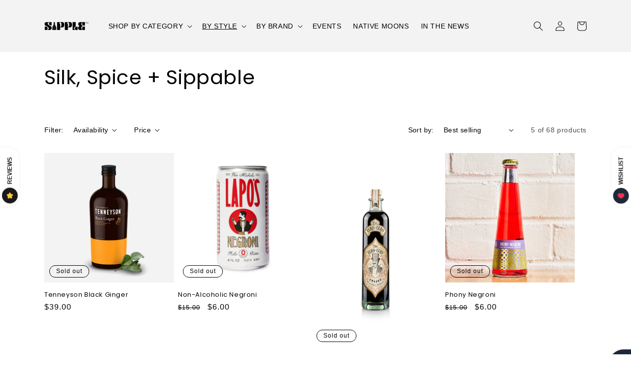

--- FILE ---
content_type: text/html; charset=utf-8
request_url: https://www.sipple.co/collections/silk-spice-sippable/aperitifs
body_size: 29285
content:















<!doctype html>
<html class="no-js" lang="en">
  <head>
    <meta charset="utf-8">
    <meta http-equiv="X-UA-Compatible" content="IE=edge">
    <meta name="viewport" content="width=device-width,initial-scale=1">
    <meta name="theme-color" content="">
    <link rel="canonical" href="https://www.sipple.co/collections/silk-spice-sippable/aperitifs">
    <link rel="preconnect" href="https://cdn.shopify.com" crossorigin><link rel="preconnect" href="https://fonts.shopifycdn.com" crossorigin><title>
      Silk, Spice + Sippable
 &ndash; tagged "Aperitifs" &ndash; Sipple</title>

    

    

<meta property="og:site_name" content="Sipple">
<meta property="og:url" content="https://www.sipple.co/collections/silk-spice-sippable/aperitifs">
<meta property="og:title" content="Silk, Spice + Sippable">
<meta property="og:type" content="website">
<meta property="og:description" content="Non-alcoholic bottle shop in Houston offering drinks for anyone taking a break from alcohol, living alcohol-free or wanting to explore new options."><meta property="og:image" content="http://www.sipple.co/cdn/shop/collections/Sipple_Non-Alcoholic_Drinks_Sippable.jpg?v=1621196830">
  <meta property="og:image:secure_url" content="https://www.sipple.co/cdn/shop/collections/Sipple_Non-Alcoholic_Drinks_Sippable.jpg?v=1621196830">
  <meta property="og:image:width" content="2000">
  <meta property="og:image:height" content="1333"><meta name="twitter:card" content="summary_large_image">
<meta name="twitter:title" content="Silk, Spice + Sippable">
<meta name="twitter:description" content="Non-alcoholic bottle shop in Houston offering drinks for anyone taking a break from alcohol, living alcohol-free or wanting to explore new options.">


    <script src="//www.sipple.co/cdn/shop/t/17/assets/global.js?v=149496944046504657681675192916" defer="defer"></script>
    
  <script>window.performance && window.performance.mark && window.performance.mark('shopify.content_for_header.start');</script><meta id="shopify-digital-wallet" name="shopify-digital-wallet" content="/53207433406/digital_wallets/dialog">
<meta name="shopify-checkout-api-token" content="bc75b9dbeb7adbc8795e3b458ca32e5f">
<meta id="in-context-paypal-metadata" data-shop-id="53207433406" data-venmo-supported="false" data-environment="production" data-locale="en_US" data-paypal-v4="true" data-currency="USD">
<link rel="alternate" type="application/atom+xml" title="Feed" href="/collections/silk-spice-sippable/aperitifs.atom" />
<link rel="alternate" type="application/json+oembed" href="https://www.sipple.co/collections/silk-spice-sippable/aperitifs.oembed">
<script async="async" src="/checkouts/internal/preloads.js?locale=en-US"></script>
<link rel="preconnect" href="https://shop.app" crossorigin="anonymous">
<script async="async" src="https://shop.app/checkouts/internal/preloads.js?locale=en-US&shop_id=53207433406" crossorigin="anonymous"></script>
<script id="apple-pay-shop-capabilities" type="application/json">{"shopId":53207433406,"countryCode":"US","currencyCode":"USD","merchantCapabilities":["supports3DS"],"merchantId":"gid:\/\/shopify\/Shop\/53207433406","merchantName":"Sipple","requiredBillingContactFields":["postalAddress","email"],"requiredShippingContactFields":["postalAddress","email"],"shippingType":"shipping","supportedNetworks":["visa","masterCard","amex","discover","elo","jcb"],"total":{"type":"pending","label":"Sipple","amount":"1.00"},"shopifyPaymentsEnabled":true,"supportsSubscriptions":true}</script>
<script id="shopify-features" type="application/json">{"accessToken":"bc75b9dbeb7adbc8795e3b458ca32e5f","betas":["rich-media-storefront-analytics"],"domain":"www.sipple.co","predictiveSearch":true,"shopId":53207433406,"locale":"en"}</script>
<script>var Shopify = Shopify || {};
Shopify.shop = "sipple-minded.myshopify.com";
Shopify.locale = "en";
Shopify.currency = {"active":"USD","rate":"1.0"};
Shopify.country = "US";
Shopify.theme = {"name":"Dawn","id":132419977406,"schema_name":"Dawn","schema_version":"7.0.1","theme_store_id":887,"role":"main"};
Shopify.theme.handle = "null";
Shopify.theme.style = {"id":null,"handle":null};
Shopify.cdnHost = "www.sipple.co/cdn";
Shopify.routes = Shopify.routes || {};
Shopify.routes.root = "/";</script>
<script type="module">!function(o){(o.Shopify=o.Shopify||{}).modules=!0}(window);</script>
<script>!function(o){function n(){var o=[];function n(){o.push(Array.prototype.slice.apply(arguments))}return n.q=o,n}var t=o.Shopify=o.Shopify||{};t.loadFeatures=n(),t.autoloadFeatures=n()}(window);</script>
<script>
  window.ShopifyPay = window.ShopifyPay || {};
  window.ShopifyPay.apiHost = "shop.app\/pay";
  window.ShopifyPay.redirectState = null;
</script>
<script id="shop-js-analytics" type="application/json">{"pageType":"collection"}</script>
<script defer="defer" async type="module" src="//www.sipple.co/cdn/shopifycloud/shop-js/modules/v2/client.init-shop-cart-sync_BdyHc3Nr.en.esm.js"></script>
<script defer="defer" async type="module" src="//www.sipple.co/cdn/shopifycloud/shop-js/modules/v2/chunk.common_Daul8nwZ.esm.js"></script>
<script type="module">
  await import("//www.sipple.co/cdn/shopifycloud/shop-js/modules/v2/client.init-shop-cart-sync_BdyHc3Nr.en.esm.js");
await import("//www.sipple.co/cdn/shopifycloud/shop-js/modules/v2/chunk.common_Daul8nwZ.esm.js");

  window.Shopify.SignInWithShop?.initShopCartSync?.({"fedCMEnabled":true,"windoidEnabled":true});

</script>
<script>
  window.Shopify = window.Shopify || {};
  if (!window.Shopify.featureAssets) window.Shopify.featureAssets = {};
  window.Shopify.featureAssets['shop-js'] = {"shop-cart-sync":["modules/v2/client.shop-cart-sync_QYOiDySF.en.esm.js","modules/v2/chunk.common_Daul8nwZ.esm.js"],"init-fed-cm":["modules/v2/client.init-fed-cm_DchLp9rc.en.esm.js","modules/v2/chunk.common_Daul8nwZ.esm.js"],"shop-button":["modules/v2/client.shop-button_OV7bAJc5.en.esm.js","modules/v2/chunk.common_Daul8nwZ.esm.js"],"init-windoid":["modules/v2/client.init-windoid_DwxFKQ8e.en.esm.js","modules/v2/chunk.common_Daul8nwZ.esm.js"],"shop-cash-offers":["modules/v2/client.shop-cash-offers_DWtL6Bq3.en.esm.js","modules/v2/chunk.common_Daul8nwZ.esm.js","modules/v2/chunk.modal_CQq8HTM6.esm.js"],"shop-toast-manager":["modules/v2/client.shop-toast-manager_CX9r1SjA.en.esm.js","modules/v2/chunk.common_Daul8nwZ.esm.js"],"init-shop-email-lookup-coordinator":["modules/v2/client.init-shop-email-lookup-coordinator_UhKnw74l.en.esm.js","modules/v2/chunk.common_Daul8nwZ.esm.js"],"pay-button":["modules/v2/client.pay-button_DzxNnLDY.en.esm.js","modules/v2/chunk.common_Daul8nwZ.esm.js"],"avatar":["modules/v2/client.avatar_BTnouDA3.en.esm.js"],"init-shop-cart-sync":["modules/v2/client.init-shop-cart-sync_BdyHc3Nr.en.esm.js","modules/v2/chunk.common_Daul8nwZ.esm.js"],"shop-login-button":["modules/v2/client.shop-login-button_D8B466_1.en.esm.js","modules/v2/chunk.common_Daul8nwZ.esm.js","modules/v2/chunk.modal_CQq8HTM6.esm.js"],"init-customer-accounts-sign-up":["modules/v2/client.init-customer-accounts-sign-up_C8fpPm4i.en.esm.js","modules/v2/client.shop-login-button_D8B466_1.en.esm.js","modules/v2/chunk.common_Daul8nwZ.esm.js","modules/v2/chunk.modal_CQq8HTM6.esm.js"],"init-shop-for-new-customer-accounts":["modules/v2/client.init-shop-for-new-customer-accounts_CVTO0Ztu.en.esm.js","modules/v2/client.shop-login-button_D8B466_1.en.esm.js","modules/v2/chunk.common_Daul8nwZ.esm.js","modules/v2/chunk.modal_CQq8HTM6.esm.js"],"init-customer-accounts":["modules/v2/client.init-customer-accounts_dRgKMfrE.en.esm.js","modules/v2/client.shop-login-button_D8B466_1.en.esm.js","modules/v2/chunk.common_Daul8nwZ.esm.js","modules/v2/chunk.modal_CQq8HTM6.esm.js"],"shop-follow-button":["modules/v2/client.shop-follow-button_CkZpjEct.en.esm.js","modules/v2/chunk.common_Daul8nwZ.esm.js","modules/v2/chunk.modal_CQq8HTM6.esm.js"],"lead-capture":["modules/v2/client.lead-capture_BntHBhfp.en.esm.js","modules/v2/chunk.common_Daul8nwZ.esm.js","modules/v2/chunk.modal_CQq8HTM6.esm.js"],"checkout-modal":["modules/v2/client.checkout-modal_CfxcYbTm.en.esm.js","modules/v2/chunk.common_Daul8nwZ.esm.js","modules/v2/chunk.modal_CQq8HTM6.esm.js"],"shop-login":["modules/v2/client.shop-login_Da4GZ2H6.en.esm.js","modules/v2/chunk.common_Daul8nwZ.esm.js","modules/v2/chunk.modal_CQq8HTM6.esm.js"],"payment-terms":["modules/v2/client.payment-terms_MV4M3zvL.en.esm.js","modules/v2/chunk.common_Daul8nwZ.esm.js","modules/v2/chunk.modal_CQq8HTM6.esm.js"]};
</script>
<script>(function() {
  var isLoaded = false;
  function asyncLoad() {
    if (isLoaded) return;
    isLoaded = true;
    var urls = ["https:\/\/img0.socialshopwave.com\/ssw-empty.js?shop=sipple-minded.myshopify.com"];
    for (var i = 0; i < urls.length; i++) {
      var s = document.createElement('script');
      s.type = 'text/javascript';
      s.async = true;
      s.src = urls[i];
      var x = document.getElementsByTagName('script')[0];
      x.parentNode.insertBefore(s, x);
    }
  };
  if(window.attachEvent) {
    window.attachEvent('onload', asyncLoad);
  } else {
    window.addEventListener('load', asyncLoad, false);
  }
})();</script>
<script id="__st">var __st={"a":53207433406,"offset":-21600,"reqid":"1cf36fe6-6b30-4a27-90fd-445ec694dbea-1768984429","pageurl":"www.sipple.co\/collections\/silk-spice-sippable\/aperitifs","u":"a66d7b7964eb","p":"collection","rtyp":"collection","rid":265830891710};</script>
<script>window.ShopifyPaypalV4VisibilityTracking = true;</script>
<script id="captcha-bootstrap">!function(){'use strict';const t='contact',e='account',n='new_comment',o=[[t,t],['blogs',n],['comments',n],[t,'customer']],c=[[e,'customer_login'],[e,'guest_login'],[e,'recover_customer_password'],[e,'create_customer']],r=t=>t.map((([t,e])=>`form[action*='/${t}']:not([data-nocaptcha='true']) input[name='form_type'][value='${e}']`)).join(','),a=t=>()=>t?[...document.querySelectorAll(t)].map((t=>t.form)):[];function s(){const t=[...o],e=r(t);return a(e)}const i='password',u='form_key',d=['recaptcha-v3-token','g-recaptcha-response','h-captcha-response',i],f=()=>{try{return window.sessionStorage}catch{return}},m='__shopify_v',_=t=>t.elements[u];function p(t,e,n=!1){try{const o=window.sessionStorage,c=JSON.parse(o.getItem(e)),{data:r}=function(t){const{data:e,action:n}=t;return t[m]||n?{data:e,action:n}:{data:t,action:n}}(c);for(const[e,n]of Object.entries(r))t.elements[e]&&(t.elements[e].value=n);n&&o.removeItem(e)}catch(o){console.error('form repopulation failed',{error:o})}}const l='form_type',E='cptcha';function T(t){t.dataset[E]=!0}const w=window,h=w.document,L='Shopify',v='ce_forms',y='captcha';let A=!1;((t,e)=>{const n=(g='f06e6c50-85a8-45c8-87d0-21a2b65856fe',I='https://cdn.shopify.com/shopifycloud/storefront-forms-hcaptcha/ce_storefront_forms_captcha_hcaptcha.v1.5.2.iife.js',D={infoText:'Protected by hCaptcha',privacyText:'Privacy',termsText:'Terms'},(t,e,n)=>{const o=w[L][v],c=o.bindForm;if(c)return c(t,g,e,D).then(n);var r;o.q.push([[t,g,e,D],n]),r=I,A||(h.body.append(Object.assign(h.createElement('script'),{id:'captcha-provider',async:!0,src:r})),A=!0)});var g,I,D;w[L]=w[L]||{},w[L][v]=w[L][v]||{},w[L][v].q=[],w[L][y]=w[L][y]||{},w[L][y].protect=function(t,e){n(t,void 0,e),T(t)},Object.freeze(w[L][y]),function(t,e,n,w,h,L){const[v,y,A,g]=function(t,e,n){const i=e?o:[],u=t?c:[],d=[...i,...u],f=r(d),m=r(i),_=r(d.filter((([t,e])=>n.includes(e))));return[a(f),a(m),a(_),s()]}(w,h,L),I=t=>{const e=t.target;return e instanceof HTMLFormElement?e:e&&e.form},D=t=>v().includes(t);t.addEventListener('submit',(t=>{const e=I(t);if(!e)return;const n=D(e)&&!e.dataset.hcaptchaBound&&!e.dataset.recaptchaBound,o=_(e),c=g().includes(e)&&(!o||!o.value);(n||c)&&t.preventDefault(),c&&!n&&(function(t){try{if(!f())return;!function(t){const e=f();if(!e)return;const n=_(t);if(!n)return;const o=n.value;o&&e.removeItem(o)}(t);const e=Array.from(Array(32),(()=>Math.random().toString(36)[2])).join('');!function(t,e){_(t)||t.append(Object.assign(document.createElement('input'),{type:'hidden',name:u})),t.elements[u].value=e}(t,e),function(t,e){const n=f();if(!n)return;const o=[...t.querySelectorAll(`input[type='${i}']`)].map((({name:t})=>t)),c=[...d,...o],r={};for(const[a,s]of new FormData(t).entries())c.includes(a)||(r[a]=s);n.setItem(e,JSON.stringify({[m]:1,action:t.action,data:r}))}(t,e)}catch(e){console.error('failed to persist form',e)}}(e),e.submit())}));const S=(t,e)=>{t&&!t.dataset[E]&&(n(t,e.some((e=>e===t))),T(t))};for(const o of['focusin','change'])t.addEventListener(o,(t=>{const e=I(t);D(e)&&S(e,y())}));const B=e.get('form_key'),M=e.get(l),P=B&&M;t.addEventListener('DOMContentLoaded',(()=>{const t=y();if(P)for(const e of t)e.elements[l].value===M&&p(e,B);[...new Set([...A(),...v().filter((t=>'true'===t.dataset.shopifyCaptcha))])].forEach((e=>S(e,t)))}))}(h,new URLSearchParams(w.location.search),n,t,e,['guest_login'])})(!0,!0)}();</script>
<script integrity="sha256-4kQ18oKyAcykRKYeNunJcIwy7WH5gtpwJnB7kiuLZ1E=" data-source-attribution="shopify.loadfeatures" defer="defer" src="//www.sipple.co/cdn/shopifycloud/storefront/assets/storefront/load_feature-a0a9edcb.js" crossorigin="anonymous"></script>
<script crossorigin="anonymous" defer="defer" src="//www.sipple.co/cdn/shopifycloud/storefront/assets/shopify_pay/storefront-65b4c6d7.js?v=20250812"></script>
<script data-source-attribution="shopify.dynamic_checkout.dynamic.init">var Shopify=Shopify||{};Shopify.PaymentButton=Shopify.PaymentButton||{isStorefrontPortableWallets:!0,init:function(){window.Shopify.PaymentButton.init=function(){};var t=document.createElement("script");t.src="https://www.sipple.co/cdn/shopifycloud/portable-wallets/latest/portable-wallets.en.js",t.type="module",document.head.appendChild(t)}};
</script>
<script data-source-attribution="shopify.dynamic_checkout.buyer_consent">
  function portableWalletsHideBuyerConsent(e){var t=document.getElementById("shopify-buyer-consent"),n=document.getElementById("shopify-subscription-policy-button");t&&n&&(t.classList.add("hidden"),t.setAttribute("aria-hidden","true"),n.removeEventListener("click",e))}function portableWalletsShowBuyerConsent(e){var t=document.getElementById("shopify-buyer-consent"),n=document.getElementById("shopify-subscription-policy-button");t&&n&&(t.classList.remove("hidden"),t.removeAttribute("aria-hidden"),n.addEventListener("click",e))}window.Shopify?.PaymentButton&&(window.Shopify.PaymentButton.hideBuyerConsent=portableWalletsHideBuyerConsent,window.Shopify.PaymentButton.showBuyerConsent=portableWalletsShowBuyerConsent);
</script>
<script data-source-attribution="shopify.dynamic_checkout.cart.bootstrap">document.addEventListener("DOMContentLoaded",(function(){function t(){return document.querySelector("shopify-accelerated-checkout-cart, shopify-accelerated-checkout")}if(t())Shopify.PaymentButton.init();else{new MutationObserver((function(e,n){t()&&(Shopify.PaymentButton.init(),n.disconnect())})).observe(document.body,{childList:!0,subtree:!0})}}));
</script>
<link id="shopify-accelerated-checkout-styles" rel="stylesheet" media="screen" href="https://www.sipple.co/cdn/shopifycloud/portable-wallets/latest/accelerated-checkout-backwards-compat.css" crossorigin="anonymous">
<style id="shopify-accelerated-checkout-cart">
        #shopify-buyer-consent {
  margin-top: 1em;
  display: inline-block;
  width: 100%;
}

#shopify-buyer-consent.hidden {
  display: none;
}

#shopify-subscription-policy-button {
  background: none;
  border: none;
  padding: 0;
  text-decoration: underline;
  font-size: inherit;
  cursor: pointer;
}

#shopify-subscription-policy-button::before {
  box-shadow: none;
}

      </style>
<script id="sections-script" data-sections="header,footer" defer="defer" src="//www.sipple.co/cdn/shop/t/17/compiled_assets/scripts.js?v=1567"></script>
<script>window.performance && window.performance.mark && window.performance.mark('shopify.content_for_header.end');</script>
  <!-- "snippets/shogun-products.liquid" was not rendered, the associated app was uninstalled -->



    <style data-shopify>
      
      
      
      
      @font-face {
  font-family: Poppins;
  font-weight: 400;
  font-style: normal;
  font-display: swap;
  src: url("//www.sipple.co/cdn/fonts/poppins/poppins_n4.0ba78fa5af9b0e1a374041b3ceaadf0a43b41362.woff2") format("woff2"),
       url("//www.sipple.co/cdn/fonts/poppins/poppins_n4.214741a72ff2596839fc9760ee7a770386cf16ca.woff") format("woff");
}


      :root {
        --font-body-family: "system_ui", -apple-system, 'Segoe UI', Roboto, 'Helvetica Neue', 'Noto Sans', 'Liberation Sans', Arial, sans-serif, 'Apple Color Emoji', 'Segoe UI Emoji', 'Segoe UI Symbol', 'Noto Color Emoji';
        --font-body-style: normal;
        --font-body-weight: 400;
        --font-body-weight-bold: 700;

        --font-heading-family: Poppins, sans-serif;
        --font-heading-style: normal;
        --font-heading-weight: 400;

        --font-body-scale: 1.0;
        --font-heading-scale: 1.0;

        --color-base-text: , , ;
        --color-shadow: , , ;
        --color-base-background-1: , , ;
        --color-base-background-2: 243, 243, 243;
        --color-base-solid-button-labels: 255, 255, 255;
        --color-base-outline-button-labels: 244, 112, 104;
        --color-base-accent-1: 15, 96, 107;
        --color-base-accent-2: 255, 194, 74;
        --payment-terms-background-color: ;

        --gradient-base-background-1: ;
        --gradient-base-background-2: #f3f3f3;
        --gradient-base-accent-1: #0F606B;
        --gradient-base-accent-2: #ffc24a;

        --media-padding: px;
        --media-border-opacity: 0.05;
        --media-border-width: 1px;
        --media-radius: 0px;
        --media-shadow-opacity: 0.0;
        --media-shadow-horizontal-offset: 0px;
        --media-shadow-vertical-offset: 4px;
        --media-shadow-blur-radius: 5px;
        --media-shadow-visible: 0;

        --page-width: 120rem;
        --page-width-margin: 0rem;

        --product-card-image-padding: 0.0rem;
        --product-card-corner-radius: 0.0rem;
        --product-card-text-alignment: left;
        --product-card-border-width: 0.0rem;
        --product-card-border-opacity: 0.1;
        --product-card-shadow-opacity: 0.0;
        --product-card-shadow-visible: 0;
        --product-card-shadow-horizontal-offset: 0.0rem;
        --product-card-shadow-vertical-offset: 0.4rem;
        --product-card-shadow-blur-radius: 0.5rem;

        --collection-card-image-padding: 0.0rem;
        --collection-card-corner-radius: 0.0rem;
        --collection-card-text-alignment: left;
        --collection-card-border-width: 0.0rem;
        --collection-card-border-opacity: 0.1;
        --collection-card-shadow-opacity: 0.0;
        --collection-card-shadow-visible: 0;
        --collection-card-shadow-horizontal-offset: 0.0rem;
        --collection-card-shadow-vertical-offset: 0.4rem;
        --collection-card-shadow-blur-radius: 0.5rem;

        --blog-card-image-padding: 0.0rem;
        --blog-card-corner-radius: 0.0rem;
        --blog-card-text-alignment: left;
        --blog-card-border-width: 0.0rem;
        --blog-card-border-opacity: 0.1;
        --blog-card-shadow-opacity: 0.0;
        --blog-card-shadow-visible: 0;
        --blog-card-shadow-horizontal-offset: 0.0rem;
        --blog-card-shadow-vertical-offset: 0.4rem;
        --blog-card-shadow-blur-radius: 0.5rem;

        --badge-corner-radius: 4.0rem;

        --popup-border-width: 1px;
        --popup-border-opacity: 1.0;
        --popup-corner-radius: 0px;
        --popup-shadow-opacity: 1.0;
        --popup-shadow-horizontal-offset: 0px;
        --popup-shadow-vertical-offset: 4px;
        --popup-shadow-blur-radius: 5px;

        --drawer-border-width: 1px;
        --drawer-border-opacity: 0.1;
        --drawer-shadow-opacity: 0.0;
        --drawer-shadow-horizontal-offset: 0px;
        --drawer-shadow-vertical-offset: 4px;
        --drawer-shadow-blur-radius: 5px;

        --spacing-sections-desktop: 0px;
        --spacing-sections-mobile: 0px;

        --grid-desktop-vertical-spacing: 8px;
        --grid-desktop-horizontal-spacing: 8px;
        --grid-mobile-vertical-spacing: 4px;
        --grid-mobile-horizontal-spacing: 4px;

        --text-boxes-border-opacity: 0.1;
        --text-boxes-border-width: 0px;
        --text-boxes-radius: 0px;
        --text-boxes-shadow-opacity: 0.0;
        --text-boxes-shadow-visible: 0;
        --text-boxes-shadow-horizontal-offset: 0px;
        --text-boxes-shadow-vertical-offset: 4px;
        --text-boxes-shadow-blur-radius: 5px;

        --buttons-radius: 0px;
        --buttons-radius-outset: 0px;
        --buttons-border-width: 1px;
        --buttons-border-opacity: 1.0;
        --buttons-shadow-opacity: 0.0;
        --buttons-shadow-visible: 0;
        --buttons-shadow-horizontal-offset: 0px;
        --buttons-shadow-vertical-offset: 4px;
        --buttons-shadow-blur-radius: 5px;
        --buttons-border-offset: 0px;

        --inputs-radius: 0px;
        --inputs-border-width: 1px;
        --inputs-border-opacity: 0.55;
        --inputs-shadow-opacity: 0.0;
        --inputs-shadow-horizontal-offset: 0px;
        --inputs-margin-offset: 0px;
        --inputs-shadow-vertical-offset: 4px;
        --inputs-shadow-blur-radius: 5px;
        --inputs-radius-outset: 0px;

        --variant-pills-radius: 40px;
        --variant-pills-border-width: 1px;
        --variant-pills-border-opacity: 0.55;
        --variant-pills-shadow-opacity: 0.0;
        --variant-pills-shadow-horizontal-offset: 0px;
        --variant-pills-shadow-vertical-offset: 4px;
        --variant-pills-shadow-blur-radius: 5px;
      }

      *,
      *::before,
      *::after {
        box-sizing: inherit;
      }

      html {
        box-sizing: border-box;
        font-size: calc(var(--font-body-scale) * 62.5%);
        height: 100%;
      }

      body {
        display: grid;
        grid-template-rows: auto auto 1fr auto;
        grid-template-columns: 100%;
        min-height: 100%;
        margin: 0;
        font-size: 1.5rem;
        letter-spacing: 0.06rem;
        line-height: calc(1 + 0.8 / var(--font-body-scale));
        font-family: var(--font-body-family);
        font-style: var(--font-body-style);
        font-weight: var(--font-body-weight);
      }

      @media screen and (min-width: 750px) {
        body {
          font-size: 1.6rem;
        }
      }
    </style>

    <link href="//www.sipple.co/cdn/shop/t/17/assets/base.css?v=88290808517547527771675192918" rel="stylesheet" type="text/css" media="all" />
<link rel="preload" as="font" href="//www.sipple.co/cdn/fonts/poppins/poppins_n4.0ba78fa5af9b0e1a374041b3ceaadf0a43b41362.woff2" type="font/woff2" crossorigin><link rel="stylesheet" href="//www.sipple.co/cdn/shop/t/17/assets/component-predictive-search.css?v=83512081251802922551675192916" media="print" onload="this.media='all'"><script>document.documentElement.className = document.documentElement.className.replace('no-js', 'js');
    if (Shopify.designMode) {
      document.documentElement.classList.add('shopify-design-mode');
    }
    </script>
  
  <!-- "snippets/shogun-head.liquid" was not rendered, the associated app was uninstalled -->
<link href="https://monorail-edge.shopifysvc.com" rel="dns-prefetch">
<script>(function(){if ("sendBeacon" in navigator && "performance" in window) {try {var session_token_from_headers = performance.getEntriesByType('navigation')[0].serverTiming.find(x => x.name == '_s').description;} catch {var session_token_from_headers = undefined;}var session_cookie_matches = document.cookie.match(/_shopify_s=([^;]*)/);var session_token_from_cookie = session_cookie_matches && session_cookie_matches.length === 2 ? session_cookie_matches[1] : "";var session_token = session_token_from_headers || session_token_from_cookie || "";function handle_abandonment_event(e) {var entries = performance.getEntries().filter(function(entry) {return /monorail-edge.shopifysvc.com/.test(entry.name);});if (!window.abandonment_tracked && entries.length === 0) {window.abandonment_tracked = true;var currentMs = Date.now();var navigation_start = performance.timing.navigationStart;var payload = {shop_id: 53207433406,url: window.location.href,navigation_start,duration: currentMs - navigation_start,session_token,page_type: "collection"};window.navigator.sendBeacon("https://monorail-edge.shopifysvc.com/v1/produce", JSON.stringify({schema_id: "online_store_buyer_site_abandonment/1.1",payload: payload,metadata: {event_created_at_ms: currentMs,event_sent_at_ms: currentMs}}));}}window.addEventListener('pagehide', handle_abandonment_event);}}());</script>
<script id="web-pixels-manager-setup">(function e(e,d,r,n,o){if(void 0===o&&(o={}),!Boolean(null===(a=null===(i=window.Shopify)||void 0===i?void 0:i.analytics)||void 0===a?void 0:a.replayQueue)){var i,a;window.Shopify=window.Shopify||{};var t=window.Shopify;t.analytics=t.analytics||{};var s=t.analytics;s.replayQueue=[],s.publish=function(e,d,r){return s.replayQueue.push([e,d,r]),!0};try{self.performance.mark("wpm:start")}catch(e){}var l=function(){var e={modern:/Edge?\/(1{2}[4-9]|1[2-9]\d|[2-9]\d{2}|\d{4,})\.\d+(\.\d+|)|Firefox\/(1{2}[4-9]|1[2-9]\d|[2-9]\d{2}|\d{4,})\.\d+(\.\d+|)|Chrom(ium|e)\/(9{2}|\d{3,})\.\d+(\.\d+|)|(Maci|X1{2}).+ Version\/(15\.\d+|(1[6-9]|[2-9]\d|\d{3,})\.\d+)([,.]\d+|)( \(\w+\)|)( Mobile\/\w+|) Safari\/|Chrome.+OPR\/(9{2}|\d{3,})\.\d+\.\d+|(CPU[ +]OS|iPhone[ +]OS|CPU[ +]iPhone|CPU IPhone OS|CPU iPad OS)[ +]+(15[._]\d+|(1[6-9]|[2-9]\d|\d{3,})[._]\d+)([._]\d+|)|Android:?[ /-](13[3-9]|1[4-9]\d|[2-9]\d{2}|\d{4,})(\.\d+|)(\.\d+|)|Android.+Firefox\/(13[5-9]|1[4-9]\d|[2-9]\d{2}|\d{4,})\.\d+(\.\d+|)|Android.+Chrom(ium|e)\/(13[3-9]|1[4-9]\d|[2-9]\d{2}|\d{4,})\.\d+(\.\d+|)|SamsungBrowser\/([2-9]\d|\d{3,})\.\d+/,legacy:/Edge?\/(1[6-9]|[2-9]\d|\d{3,})\.\d+(\.\d+|)|Firefox\/(5[4-9]|[6-9]\d|\d{3,})\.\d+(\.\d+|)|Chrom(ium|e)\/(5[1-9]|[6-9]\d|\d{3,})\.\d+(\.\d+|)([\d.]+$|.*Safari\/(?![\d.]+ Edge\/[\d.]+$))|(Maci|X1{2}).+ Version\/(10\.\d+|(1[1-9]|[2-9]\d|\d{3,})\.\d+)([,.]\d+|)( \(\w+\)|)( Mobile\/\w+|) Safari\/|Chrome.+OPR\/(3[89]|[4-9]\d|\d{3,})\.\d+\.\d+|(CPU[ +]OS|iPhone[ +]OS|CPU[ +]iPhone|CPU IPhone OS|CPU iPad OS)[ +]+(10[._]\d+|(1[1-9]|[2-9]\d|\d{3,})[._]\d+)([._]\d+|)|Android:?[ /-](13[3-9]|1[4-9]\d|[2-9]\d{2}|\d{4,})(\.\d+|)(\.\d+|)|Mobile Safari.+OPR\/([89]\d|\d{3,})\.\d+\.\d+|Android.+Firefox\/(13[5-9]|1[4-9]\d|[2-9]\d{2}|\d{4,})\.\d+(\.\d+|)|Android.+Chrom(ium|e)\/(13[3-9]|1[4-9]\d|[2-9]\d{2}|\d{4,})\.\d+(\.\d+|)|Android.+(UC? ?Browser|UCWEB|U3)[ /]?(15\.([5-9]|\d{2,})|(1[6-9]|[2-9]\d|\d{3,})\.\d+)\.\d+|SamsungBrowser\/(5\.\d+|([6-9]|\d{2,})\.\d+)|Android.+MQ{2}Browser\/(14(\.(9|\d{2,})|)|(1[5-9]|[2-9]\d|\d{3,})(\.\d+|))(\.\d+|)|K[Aa][Ii]OS\/(3\.\d+|([4-9]|\d{2,})\.\d+)(\.\d+|)/},d=e.modern,r=e.legacy,n=navigator.userAgent;return n.match(d)?"modern":n.match(r)?"legacy":"unknown"}(),u="modern"===l?"modern":"legacy",c=(null!=n?n:{modern:"",legacy:""})[u],f=function(e){return[e.baseUrl,"/wpm","/b",e.hashVersion,"modern"===e.buildTarget?"m":"l",".js"].join("")}({baseUrl:d,hashVersion:r,buildTarget:u}),m=function(e){var d=e.version,r=e.bundleTarget,n=e.surface,o=e.pageUrl,i=e.monorailEndpoint;return{emit:function(e){var a=e.status,t=e.errorMsg,s=(new Date).getTime(),l=JSON.stringify({metadata:{event_sent_at_ms:s},events:[{schema_id:"web_pixels_manager_load/3.1",payload:{version:d,bundle_target:r,page_url:o,status:a,surface:n,error_msg:t},metadata:{event_created_at_ms:s}}]});if(!i)return console&&console.warn&&console.warn("[Web Pixels Manager] No Monorail endpoint provided, skipping logging."),!1;try{return self.navigator.sendBeacon.bind(self.navigator)(i,l)}catch(e){}var u=new XMLHttpRequest;try{return u.open("POST",i,!0),u.setRequestHeader("Content-Type","text/plain"),u.send(l),!0}catch(e){return console&&console.warn&&console.warn("[Web Pixels Manager] Got an unhandled error while logging to Monorail."),!1}}}}({version:r,bundleTarget:l,surface:e.surface,pageUrl:self.location.href,monorailEndpoint:e.monorailEndpoint});try{o.browserTarget=l,function(e){var d=e.src,r=e.async,n=void 0===r||r,o=e.onload,i=e.onerror,a=e.sri,t=e.scriptDataAttributes,s=void 0===t?{}:t,l=document.createElement("script"),u=document.querySelector("head"),c=document.querySelector("body");if(l.async=n,l.src=d,a&&(l.integrity=a,l.crossOrigin="anonymous"),s)for(var f in s)if(Object.prototype.hasOwnProperty.call(s,f))try{l.dataset[f]=s[f]}catch(e){}if(o&&l.addEventListener("load",o),i&&l.addEventListener("error",i),u)u.appendChild(l);else{if(!c)throw new Error("Did not find a head or body element to append the script");c.appendChild(l)}}({src:f,async:!0,onload:function(){if(!function(){var e,d;return Boolean(null===(d=null===(e=window.Shopify)||void 0===e?void 0:e.analytics)||void 0===d?void 0:d.initialized)}()){var d=window.webPixelsManager.init(e)||void 0;if(d){var r=window.Shopify.analytics;r.replayQueue.forEach((function(e){var r=e[0],n=e[1],o=e[2];d.publishCustomEvent(r,n,o)})),r.replayQueue=[],r.publish=d.publishCustomEvent,r.visitor=d.visitor,r.initialized=!0}}},onerror:function(){return m.emit({status:"failed",errorMsg:"".concat(f," has failed to load")})},sri:function(e){var d=/^sha384-[A-Za-z0-9+/=]+$/;return"string"==typeof e&&d.test(e)}(c)?c:"",scriptDataAttributes:o}),m.emit({status:"loading"})}catch(e){m.emit({status:"failed",errorMsg:(null==e?void 0:e.message)||"Unknown error"})}}})({shopId: 53207433406,storefrontBaseUrl: "https://www.sipple.co",extensionsBaseUrl: "https://extensions.shopifycdn.com/cdn/shopifycloud/web-pixels-manager",monorailEndpoint: "https://monorail-edge.shopifysvc.com/unstable/produce_batch",surface: "storefront-renderer",enabledBetaFlags: ["2dca8a86"],webPixelsConfigList: [{"id":"shopify-app-pixel","configuration":"{}","eventPayloadVersion":"v1","runtimeContext":"STRICT","scriptVersion":"0450","apiClientId":"shopify-pixel","type":"APP","privacyPurposes":["ANALYTICS","MARKETING"]},{"id":"shopify-custom-pixel","eventPayloadVersion":"v1","runtimeContext":"LAX","scriptVersion":"0450","apiClientId":"shopify-pixel","type":"CUSTOM","privacyPurposes":["ANALYTICS","MARKETING"]}],isMerchantRequest: false,initData: {"shop":{"name":"Sipple","paymentSettings":{"currencyCode":"USD"},"myshopifyDomain":"sipple-minded.myshopify.com","countryCode":"US","storefrontUrl":"https:\/\/www.sipple.co"},"customer":null,"cart":null,"checkout":null,"productVariants":[],"purchasingCompany":null},},"https://www.sipple.co/cdn","fcfee988w5aeb613cpc8e4bc33m6693e112",{"modern":"","legacy":""},{"shopId":"53207433406","storefrontBaseUrl":"https:\/\/www.sipple.co","extensionBaseUrl":"https:\/\/extensions.shopifycdn.com\/cdn\/shopifycloud\/web-pixels-manager","surface":"storefront-renderer","enabledBetaFlags":"[\"2dca8a86\"]","isMerchantRequest":"false","hashVersion":"fcfee988w5aeb613cpc8e4bc33m6693e112","publish":"custom","events":"[[\"page_viewed\",{}],[\"collection_viewed\",{\"collection\":{\"id\":\"265830891710\",\"title\":\"Silk, Spice + Sippable\",\"productVariants\":[{\"price\":{\"amount\":39.0,\"currencyCode\":\"USD\"},\"product\":{\"title\":\"Tenneyson Black Ginger\",\"vendor\":\"Tenneyson\",\"id\":\"7074877079742\",\"untranslatedTitle\":\"Tenneyson Black Ginger\",\"url\":\"\/products\/tenneyson-black-ginger\",\"type\":\"Functional Spirits\"},\"id\":\"40980467974334\",\"image\":{\"src\":\"\/\/www.sipple.co\/cdn\/shop\/products\/Tenneyson-bottle.png?v=1638316420\"},\"sku\":\"TENN-BG\",\"title\":\"Default Title\",\"untranslatedTitle\":\"Default Title\"},{\"price\":{\"amount\":6.0,\"currencyCode\":\"USD\"},\"product\":{\"title\":\"Non-Alcoholic Negroni\",\"vendor\":\"Lapo's\",\"id\":\"8383116116158\",\"untranslatedTitle\":\"Non-Alcoholic Negroni\",\"url\":\"\/products\/lapos-negroni\",\"type\":\"Aperitifs\"},\"id\":\"44746950869182\",\"image\":{\"src\":\"\/\/www.sipple.co\/cdn\/shop\/files\/SIPPLENon-AlcoholicDrinksHouston-LaposNon-AlcoholicNegroni.webp?v=1736537709\"},\"sku\":\"LAP-NEG\",\"title\":\"Default Title\",\"untranslatedTitle\":\"Default Title\"},{\"price\":{\"amount\":39.5,\"currencyCode\":\"USD\"},\"product\":{\"title\":\"Dr. ZeroZero AmarNo\",\"vendor\":\"DrZeroZero\",\"id\":\"7580873588926\",\"untranslatedTitle\":\"Dr. ZeroZero AmarNo\",\"url\":\"\/products\/dr-zero-zero-amarno\",\"type\":\"Aperitifs\"},\"id\":\"42649109364926\",\"image\":{\"src\":\"\/\/www.sipple.co\/cdn\/shop\/files\/DrZeroZero-Amarno-front.jpg?v=1682610840\"},\"sku\":\"DR-AMAR\",\"title\":\"Default Title\",\"untranslatedTitle\":\"Default Title\"},{\"price\":{\"amount\":6.0,\"currencyCode\":\"USD\"},\"product\":{\"title\":\"Phony Negroni\",\"vendor\":\"St. Agrestis\",\"id\":\"8399464726718\",\"untranslatedTitle\":\"Phony Negroni\",\"url\":\"\/products\/phony-negroni-1\",\"type\":\"Aperitifs\"},\"id\":\"44795367424190\",\"image\":{\"src\":\"\/\/www.sipple.co\/cdn\/shop\/files\/SIPPLENon-AlcoholicPhonyNegroni_ac7f14a9-72e2-40b8-a5cb-b3583d9b99a4.webp?v=1736538028\"},\"sku\":\"SA-PN\",\"title\":\"Default Title\",\"untranslatedTitle\":\"Default Title\"},{\"price\":{\"amount\":48.0,\"currencyCode\":\"USD\"},\"product\":{\"title\":\"Classic\",\"vendor\":\"Melati\",\"id\":\"6958540619966\",\"untranslatedTitle\":\"Classic\",\"url\":\"\/products\/classic\",\"type\":\"Aperitifs\"},\"id\":\"40634372522174\",\"image\":{\"src\":\"\/\/www.sipple.co\/cdn\/shop\/files\/MelatiClassic-New.webp?v=1688761934\"},\"sku\":\"MEL-CLAS\",\"title\":\"Default Title\",\"untranslatedTitle\":\"Default Title\"}]}}]]"});</script><script>
  window.ShopifyAnalytics = window.ShopifyAnalytics || {};
  window.ShopifyAnalytics.meta = window.ShopifyAnalytics.meta || {};
  window.ShopifyAnalytics.meta.currency = 'USD';
  var meta = {"products":[{"id":7074877079742,"gid":"gid:\/\/shopify\/Product\/7074877079742","vendor":"Tenneyson","type":"Functional Spirits","handle":"tenneyson-black-ginger","variants":[{"id":40980467974334,"price":3900,"name":"Tenneyson Black Ginger","public_title":null,"sku":"TENN-BG"}],"remote":false},{"id":8383116116158,"gid":"gid:\/\/shopify\/Product\/8383116116158","vendor":"Lapo's","type":"Aperitifs","handle":"lapos-negroni","variants":[{"id":44746950869182,"price":600,"name":"Non-Alcoholic Negroni","public_title":null,"sku":"LAP-NEG"}],"remote":false},{"id":7580873588926,"gid":"gid:\/\/shopify\/Product\/7580873588926","vendor":"DrZeroZero","type":"Aperitifs","handle":"dr-zero-zero-amarno","variants":[{"id":42649109364926,"price":3950,"name":"Dr. ZeroZero AmarNo","public_title":null,"sku":"DR-AMAR"}],"remote":false},{"id":8399464726718,"gid":"gid:\/\/shopify\/Product\/8399464726718","vendor":"St. Agrestis","type":"Aperitifs","handle":"phony-negroni-1","variants":[{"id":44795367424190,"price":600,"name":"Phony Negroni","public_title":null,"sku":"SA-PN"}],"remote":false},{"id":6958540619966,"gid":"gid:\/\/shopify\/Product\/6958540619966","vendor":"Melati","type":"Aperitifs","handle":"classic","variants":[{"id":40634372522174,"price":4800,"name":"Classic","public_title":null,"sku":"MEL-CLAS"}],"remote":false}],"page":{"pageType":"collection","resourceType":"collection","resourceId":265830891710,"requestId":"1cf36fe6-6b30-4a27-90fd-445ec694dbea-1768984429"}};
  for (var attr in meta) {
    window.ShopifyAnalytics.meta[attr] = meta[attr];
  }
</script>
<script class="analytics">
  (function () {
    var customDocumentWrite = function(content) {
      var jquery = null;

      if (window.jQuery) {
        jquery = window.jQuery;
      } else if (window.Checkout && window.Checkout.$) {
        jquery = window.Checkout.$;
      }

      if (jquery) {
        jquery('body').append(content);
      }
    };

    var hasLoggedConversion = function(token) {
      if (token) {
        return document.cookie.indexOf('loggedConversion=' + token) !== -1;
      }
      return false;
    }

    var setCookieIfConversion = function(token) {
      if (token) {
        var twoMonthsFromNow = new Date(Date.now());
        twoMonthsFromNow.setMonth(twoMonthsFromNow.getMonth() + 2);

        document.cookie = 'loggedConversion=' + token + '; expires=' + twoMonthsFromNow;
      }
    }

    var trekkie = window.ShopifyAnalytics.lib = window.trekkie = window.trekkie || [];
    if (trekkie.integrations) {
      return;
    }
    trekkie.methods = [
      'identify',
      'page',
      'ready',
      'track',
      'trackForm',
      'trackLink'
    ];
    trekkie.factory = function(method) {
      return function() {
        var args = Array.prototype.slice.call(arguments);
        args.unshift(method);
        trekkie.push(args);
        return trekkie;
      };
    };
    for (var i = 0; i < trekkie.methods.length; i++) {
      var key = trekkie.methods[i];
      trekkie[key] = trekkie.factory(key);
    }
    trekkie.load = function(config) {
      trekkie.config = config || {};
      trekkie.config.initialDocumentCookie = document.cookie;
      var first = document.getElementsByTagName('script')[0];
      var script = document.createElement('script');
      script.type = 'text/javascript';
      script.onerror = function(e) {
        var scriptFallback = document.createElement('script');
        scriptFallback.type = 'text/javascript';
        scriptFallback.onerror = function(error) {
                var Monorail = {
      produce: function produce(monorailDomain, schemaId, payload) {
        var currentMs = new Date().getTime();
        var event = {
          schema_id: schemaId,
          payload: payload,
          metadata: {
            event_created_at_ms: currentMs,
            event_sent_at_ms: currentMs
          }
        };
        return Monorail.sendRequest("https://" + monorailDomain + "/v1/produce", JSON.stringify(event));
      },
      sendRequest: function sendRequest(endpointUrl, payload) {
        // Try the sendBeacon API
        if (window && window.navigator && typeof window.navigator.sendBeacon === 'function' && typeof window.Blob === 'function' && !Monorail.isIos12()) {
          var blobData = new window.Blob([payload], {
            type: 'text/plain'
          });

          if (window.navigator.sendBeacon(endpointUrl, blobData)) {
            return true;
          } // sendBeacon was not successful

        } // XHR beacon

        var xhr = new XMLHttpRequest();

        try {
          xhr.open('POST', endpointUrl);
          xhr.setRequestHeader('Content-Type', 'text/plain');
          xhr.send(payload);
        } catch (e) {
          console.log(e);
        }

        return false;
      },
      isIos12: function isIos12() {
        return window.navigator.userAgent.lastIndexOf('iPhone; CPU iPhone OS 12_') !== -1 || window.navigator.userAgent.lastIndexOf('iPad; CPU OS 12_') !== -1;
      }
    };
    Monorail.produce('monorail-edge.shopifysvc.com',
      'trekkie_storefront_load_errors/1.1',
      {shop_id: 53207433406,
      theme_id: 132419977406,
      app_name: "storefront",
      context_url: window.location.href,
      source_url: "//www.sipple.co/cdn/s/trekkie.storefront.cd680fe47e6c39ca5d5df5f0a32d569bc48c0f27.min.js"});

        };
        scriptFallback.async = true;
        scriptFallback.src = '//www.sipple.co/cdn/s/trekkie.storefront.cd680fe47e6c39ca5d5df5f0a32d569bc48c0f27.min.js';
        first.parentNode.insertBefore(scriptFallback, first);
      };
      script.async = true;
      script.src = '//www.sipple.co/cdn/s/trekkie.storefront.cd680fe47e6c39ca5d5df5f0a32d569bc48c0f27.min.js';
      first.parentNode.insertBefore(script, first);
    };
    trekkie.load(
      {"Trekkie":{"appName":"storefront","development":false,"defaultAttributes":{"shopId":53207433406,"isMerchantRequest":null,"themeId":132419977406,"themeCityHash":"6672724653227949928","contentLanguage":"en","currency":"USD","eventMetadataId":"7fecf463-8e69-41e3-8664-b8c495072525"},"isServerSideCookieWritingEnabled":true,"monorailRegion":"shop_domain","enabledBetaFlags":["65f19447"]},"Session Attribution":{},"S2S":{"facebookCapiEnabled":false,"source":"trekkie-storefront-renderer","apiClientId":580111}}
    );

    var loaded = false;
    trekkie.ready(function() {
      if (loaded) return;
      loaded = true;

      window.ShopifyAnalytics.lib = window.trekkie;

      var originalDocumentWrite = document.write;
      document.write = customDocumentWrite;
      try { window.ShopifyAnalytics.merchantGoogleAnalytics.call(this); } catch(error) {};
      document.write = originalDocumentWrite;

      window.ShopifyAnalytics.lib.page(null,{"pageType":"collection","resourceType":"collection","resourceId":265830891710,"requestId":"1cf36fe6-6b30-4a27-90fd-445ec694dbea-1768984429","shopifyEmitted":true});

      var match = window.location.pathname.match(/checkouts\/(.+)\/(thank_you|post_purchase)/)
      var token = match? match[1]: undefined;
      if (!hasLoggedConversion(token)) {
        setCookieIfConversion(token);
        window.ShopifyAnalytics.lib.track("Viewed Product Category",{"currency":"USD","category":"Collection: silk-spice-sippable","collectionName":"silk-spice-sippable","collectionId":265830891710,"nonInteraction":true},undefined,undefined,{"shopifyEmitted":true});
      }
    });


        var eventsListenerScript = document.createElement('script');
        eventsListenerScript.async = true;
        eventsListenerScript.src = "//www.sipple.co/cdn/shopifycloud/storefront/assets/shop_events_listener-3da45d37.js";
        document.getElementsByTagName('head')[0].appendChild(eventsListenerScript);

})();</script>
  <script>
  if (!window.ga || (window.ga && typeof window.ga !== 'function')) {
    window.ga = function ga() {
      (window.ga.q = window.ga.q || []).push(arguments);
      if (window.Shopify && window.Shopify.analytics && typeof window.Shopify.analytics.publish === 'function') {
        window.Shopify.analytics.publish("ga_stub_called", {}, {sendTo: "google_osp_migration"});
      }
      console.error("Shopify's Google Analytics stub called with:", Array.from(arguments), "\nSee https://help.shopify.com/manual/promoting-marketing/pixels/pixel-migration#google for more information.");
    };
    if (window.Shopify && window.Shopify.analytics && typeof window.Shopify.analytics.publish === 'function') {
      window.Shopify.analytics.publish("ga_stub_initialized", {}, {sendTo: "google_osp_migration"});
    }
  }
</script>
<script
  defer
  src="https://www.sipple.co/cdn/shopifycloud/perf-kit/shopify-perf-kit-3.0.4.min.js"
  data-application="storefront-renderer"
  data-shop-id="53207433406"
  data-render-region="gcp-us-central1"
  data-page-type="collection"
  data-theme-instance-id="132419977406"
  data-theme-name="Dawn"
  data-theme-version="7.0.1"
  data-monorail-region="shop_domain"
  data-resource-timing-sampling-rate="10"
  data-shs="true"
  data-shs-beacon="true"
  data-shs-export-with-fetch="true"
  data-shs-logs-sample-rate="1"
  data-shs-beacon-endpoint="https://www.sipple.co/api/collect"
></script>
</head>

  <body class="gradient">
    <a class="skip-to-content-link button visually-hidden" href="#MainContent">
      Skip to content
    </a><div id="shopify-section-announcement-bar" class="shopify-section">
</div>
    <div id="shopify-section-header" class="shopify-section section-header"><link rel="stylesheet" href="//www.sipple.co/cdn/shop/t/17/assets/component-list-menu.css?v=151968516119678728991675192917" media="print" onload="this.media='all'">
<link rel="stylesheet" href="//www.sipple.co/cdn/shop/t/17/assets/component-search.css?v=96455689198851321781675192916" media="print" onload="this.media='all'">
<link rel="stylesheet" href="//www.sipple.co/cdn/shop/t/17/assets/component-menu-drawer.css?v=182311192829367774911675192916" media="print" onload="this.media='all'">
<link rel="stylesheet" href="//www.sipple.co/cdn/shop/t/17/assets/component-cart-notification.css?v=183358051719344305851675192915" media="print" onload="this.media='all'">
<link rel="stylesheet" href="//www.sipple.co/cdn/shop/t/17/assets/component-cart-items.css?v=23917223812499722491675192918" media="print" onload="this.media='all'"><link rel="stylesheet" href="//www.sipple.co/cdn/shop/t/17/assets/component-price.css?v=65402837579211014041675192916" media="print" onload="this.media='all'">
  <link rel="stylesheet" href="//www.sipple.co/cdn/shop/t/17/assets/component-loading-overlay.css?v=167310470843593579841675192918" media="print" onload="this.media='all'"><link rel="stylesheet" href="//www.sipple.co/cdn/shop/t/17/assets/component-mega-menu.css?v=177496590996265276461675192917" media="print" onload="this.media='all'">
  <noscript><link href="//www.sipple.co/cdn/shop/t/17/assets/component-mega-menu.css?v=177496590996265276461675192917" rel="stylesheet" type="text/css" media="all" /></noscript><noscript><link href="//www.sipple.co/cdn/shop/t/17/assets/component-list-menu.css?v=151968516119678728991675192917" rel="stylesheet" type="text/css" media="all" /></noscript>
<noscript><link href="//www.sipple.co/cdn/shop/t/17/assets/component-search.css?v=96455689198851321781675192916" rel="stylesheet" type="text/css" media="all" /></noscript>
<noscript><link href="//www.sipple.co/cdn/shop/t/17/assets/component-menu-drawer.css?v=182311192829367774911675192916" rel="stylesheet" type="text/css" media="all" /></noscript>
<noscript><link href="//www.sipple.co/cdn/shop/t/17/assets/component-cart-notification.css?v=183358051719344305851675192915" rel="stylesheet" type="text/css" media="all" /></noscript>
<noscript><link href="//www.sipple.co/cdn/shop/t/17/assets/component-cart-items.css?v=23917223812499722491675192918" rel="stylesheet" type="text/css" media="all" /></noscript>

<style>
  header-drawer {
    justify-self: start;
    margin-left: -1.2rem;
  }

  .header__heading-logo {
    max-width: 90px;
  }

  @media screen and (min-width: 990px) {
    header-drawer {
      display: none;
    }
  }

  .menu-drawer-container {
    display: flex;
  }

  .list-menu {
    list-style: none;
    padding: 0;
    margin: 0;
  }

  .list-menu--inline {
    display: inline-flex;
    flex-wrap: wrap;
  }

  summary.list-menu__item {
    padding-right: 2.7rem;
  }

  .list-menu__item {
    display: flex;
    align-items: center;
    line-height: calc(1 + 0.3 / var(--font-body-scale));
  }

  .list-menu__item--link {
    text-decoration: none;
    padding-bottom: 1rem;
    padding-top: 1rem;
    line-height: calc(1 + 0.8 / var(--font-body-scale));
  }

  @media screen and (min-width: 750px) {
    .list-menu__item--link {
      padding-bottom: 0.5rem;
      padding-top: 0.5rem;
    }
  }
</style><style data-shopify>.header {
    padding-top: 10px;
    padding-bottom: 10px;
  }

  .section-header {
    margin-bottom: 0px;
  }

  @media screen and (min-width: 750px) {
    .section-header {
      margin-bottom: 0px;
    }
  }

  @media screen and (min-width: 990px) {
    .header {
      padding-top: 20px;
      padding-bottom: 20px;
    }
  }</style><script src="//www.sipple.co/cdn/shop/t/17/assets/details-disclosure.js?v=153497636716254413831675192917" defer="defer"></script>
<script src="//www.sipple.co/cdn/shop/t/17/assets/details-modal.js?v=4511761896672669691675192917" defer="defer"></script>
<script src="//www.sipple.co/cdn/shop/t/17/assets/cart-notification.js?v=160453272920806432391675192916" defer="defer"></script><svg xmlns="http://www.w3.org/2000/svg" class="hidden">
  <symbol id="icon-search" viewbox="0 0 18 19" fill="none">
    <path fill-rule="evenodd" clip-rule="evenodd" d="M11.03 11.68A5.784 5.784 0 112.85 3.5a5.784 5.784 0 018.18 8.18zm.26 1.12a6.78 6.78 0 11.72-.7l5.4 5.4a.5.5 0 11-.71.7l-5.41-5.4z" fill="currentColor"/>
  </symbol>

  <symbol id="icon-close" class="icon icon-close" fill="none" viewBox="0 0 18 17">
    <path d="M.865 15.978a.5.5 0 00.707.707l7.433-7.431 7.579 7.282a.501.501 0 00.846-.37.5.5 0 00-.153-.351L9.712 8.546l7.417-7.416a.5.5 0 10-.707-.708L8.991 7.853 1.413.573a.5.5 0 10-.693.72l7.563 7.268-7.418 7.417z" fill="currentColor">
  </symbol>
</svg>
<sticky-header class="header-wrapper color-background-2 gradient">
  <header class="header header--middle-left header--mobile-center page-width header--has-menu"><header-drawer data-breakpoint="tablet">
        <details id="Details-menu-drawer-container" class="menu-drawer-container">
          <summary class="header__icon header__icon--menu header__icon--summary link focus-inset" aria-label="Menu">
            <span>
              <svg xmlns="http://www.w3.org/2000/svg" aria-hidden="true" focusable="false" role="presentation" class="icon icon-hamburger" fill="none" viewBox="0 0 18 16">
  <path d="M1 .5a.5.5 0 100 1h15.71a.5.5 0 000-1H1zM.5 8a.5.5 0 01.5-.5h15.71a.5.5 0 010 1H1A.5.5 0 01.5 8zm0 7a.5.5 0 01.5-.5h15.71a.5.5 0 010 1H1a.5.5 0 01-.5-.5z" fill="currentColor">
</svg>

              <svg xmlns="http://www.w3.org/2000/svg" aria-hidden="true" focusable="false" role="presentation" class="icon icon-close" fill="none" viewBox="0 0 18 17">
  <path d="M.865 15.978a.5.5 0 00.707.707l7.433-7.431 7.579 7.282a.501.501 0 00.846-.37.5.5 0 00-.153-.351L9.712 8.546l7.417-7.416a.5.5 0 10-.707-.708L8.991 7.853 1.413.573a.5.5 0 10-.693.72l7.563 7.268-7.418 7.417z" fill="currentColor">
</svg>

            </span>
          </summary>
          <div id="menu-drawer" class="gradient menu-drawer motion-reduce" tabindex="-1">
            <div class="menu-drawer__inner-container">
              <div class="menu-drawer__navigation-container">
                <nav class="menu-drawer__navigation">
                  <ul class="menu-drawer__menu has-submenu list-menu" role="list"><li><details id="Details-menu-drawer-menu-item-1">
                            <summary class="menu-drawer__menu-item list-menu__item link link--text focus-inset">
                              SHOP BY CATEGORY
                              <svg viewBox="0 0 14 10" fill="none" aria-hidden="true" focusable="false" role="presentation" class="icon icon-arrow" xmlns="http://www.w3.org/2000/svg">
  <path fill-rule="evenodd" clip-rule="evenodd" d="M8.537.808a.5.5 0 01.817-.162l4 4a.5.5 0 010 .708l-4 4a.5.5 0 11-.708-.708L11.793 5.5H1a.5.5 0 010-1h10.793L8.646 1.354a.5.5 0 01-.109-.546z" fill="currentColor">
</svg>

                              <svg aria-hidden="true" focusable="false" role="presentation" class="icon icon-caret" viewBox="0 0 10 6">
  <path fill-rule="evenodd" clip-rule="evenodd" d="M9.354.646a.5.5 0 00-.708 0L5 4.293 1.354.646a.5.5 0 00-.708.708l4 4a.5.5 0 00.708 0l4-4a.5.5 0 000-.708z" fill="currentColor">
</svg>

                            </summary>
                            <div id="link-shop-by-category" class="menu-drawer__submenu has-submenu gradient motion-reduce" tabindex="-1">
                              <div class="menu-drawer__inner-submenu">
                                <button class="menu-drawer__close-button link link--text focus-inset" aria-expanded="true">
                                  <svg viewBox="0 0 14 10" fill="none" aria-hidden="true" focusable="false" role="presentation" class="icon icon-arrow" xmlns="http://www.w3.org/2000/svg">
  <path fill-rule="evenodd" clip-rule="evenodd" d="M8.537.808a.5.5 0 01.817-.162l4 4a.5.5 0 010 .708l-4 4a.5.5 0 11-.708-.708L11.793 5.5H1a.5.5 0 010-1h10.793L8.646 1.354a.5.5 0 01-.109-.546z" fill="currentColor">
</svg>

                                  SHOP BY CATEGORY
                                </button>
                                <ul class="menu-drawer__menu list-menu" role="list" tabindex="-1"><li><details id="Details-menu-drawer-submenu-1">
                                          <summary class="menu-drawer__menu-item link link--text list-menu__item focus-inset">
                                            COLLECTIONS
                                            <svg viewBox="0 0 14 10" fill="none" aria-hidden="true" focusable="false" role="presentation" class="icon icon-arrow" xmlns="http://www.w3.org/2000/svg">
  <path fill-rule="evenodd" clip-rule="evenodd" d="M8.537.808a.5.5 0 01.817-.162l4 4a.5.5 0 010 .708l-4 4a.5.5 0 11-.708-.708L11.793 5.5H1a.5.5 0 010-1h10.793L8.646 1.354a.5.5 0 01-.109-.546z" fill="currentColor">
</svg>

                                            <svg aria-hidden="true" focusable="false" role="presentation" class="icon icon-caret" viewBox="0 0 10 6">
  <path fill-rule="evenodd" clip-rule="evenodd" d="M9.354.646a.5.5 0 00-.708 0L5 4.293 1.354.646a.5.5 0 00-.708.708l4 4a.5.5 0 00.708 0l4-4a.5.5 0 000-.708z" fill="currentColor">
</svg>

                                          </summary>
                                          <div id="childlink-collections" class="menu-drawer__submenu has-submenu gradient motion-reduce">
                                            <button class="menu-drawer__close-button link link--text focus-inset" aria-expanded="true">
                                              <svg viewBox="0 0 14 10" fill="none" aria-hidden="true" focusable="false" role="presentation" class="icon icon-arrow" xmlns="http://www.w3.org/2000/svg">
  <path fill-rule="evenodd" clip-rule="evenodd" d="M8.537.808a.5.5 0 01.817-.162l4 4a.5.5 0 010 .708l-4 4a.5.5 0 11-.708-.708L11.793 5.5H1a.5.5 0 010-1h10.793L8.646 1.354a.5.5 0 01-.109-.546z" fill="currentColor">
</svg>

                                              COLLECTIONS
                                            </button>
                                            <ul class="menu-drawer__menu list-menu" role="list" tabindex="-1"><li>
                                                  <a href="/collections/women-owned" class="menu-drawer__menu-item link link--text list-menu__item focus-inset">
                                                    Women Owned
                                                  </a>
                                                </li><li>
                                                  <a href="/collections/best-sellers" class="menu-drawer__menu-item link link--text list-menu__item focus-inset">
                                                    Best Sellers
                                                  </a>
                                                </li><li>
                                                  <a href="/collections/on-sale" class="menu-drawer__menu-item link link--text list-menu__item focus-inset">
                                                    On Sale
                                                  </a>
                                                </li><li>
                                                  <a href="/collections/0-0-abv" class="menu-drawer__menu-item link link--text list-menu__item focus-inset">
                                                    0% Alcohol
                                                  </a>
                                                </li><li>
                                                  <a href="/collections/cocktail-mixers-rtds" class="menu-drawer__menu-item link link--text list-menu__item focus-inset">
                                                    Cocktail Mixers + Ready to Drink
                                                  </a>
                                                </li></ul>
                                          </div>
                                        </details></li><li><details id="Details-menu-drawer-submenu-2">
                                          <summary class="menu-drawer__menu-item link link--text list-menu__item focus-inset">
                                            READY-TO-DRINK + APERITIFS
                                            <svg viewBox="0 0 14 10" fill="none" aria-hidden="true" focusable="false" role="presentation" class="icon icon-arrow" xmlns="http://www.w3.org/2000/svg">
  <path fill-rule="evenodd" clip-rule="evenodd" d="M8.537.808a.5.5 0 01.817-.162l4 4a.5.5 0 010 .708l-4 4a.5.5 0 11-.708-.708L11.793 5.5H1a.5.5 0 010-1h10.793L8.646 1.354a.5.5 0 01-.109-.546z" fill="currentColor">
</svg>

                                            <svg aria-hidden="true" focusable="false" role="presentation" class="icon icon-caret" viewBox="0 0 10 6">
  <path fill-rule="evenodd" clip-rule="evenodd" d="M9.354.646a.5.5 0 00-.708 0L5 4.293 1.354.646a.5.5 0 00-.708.708l4 4a.5.5 0 00.708 0l4-4a.5.5 0 000-.708z" fill="currentColor">
</svg>

                                          </summary>
                                          <div id="childlink-ready-to-drink-aperitifs" class="menu-drawer__submenu has-submenu gradient motion-reduce">
                                            <button class="menu-drawer__close-button link link--text focus-inset" aria-expanded="true">
                                              <svg viewBox="0 0 14 10" fill="none" aria-hidden="true" focusable="false" role="presentation" class="icon icon-arrow" xmlns="http://www.w3.org/2000/svg">
  <path fill-rule="evenodd" clip-rule="evenodd" d="M8.537.808a.5.5 0 01.817-.162l4 4a.5.5 0 010 .708l-4 4a.5.5 0 11-.708-.708L11.793 5.5H1a.5.5 0 010-1h10.793L8.646 1.354a.5.5 0 01-.109-.546z" fill="currentColor">
</svg>

                                              READY-TO-DRINK + APERITIFS
                                            </button>
                                            <ul class="menu-drawer__menu list-menu" role="list" tabindex="-1"><li>
                                                  <a href="/collections/cocktail-mixers-rtds" class="menu-drawer__menu-item link link--text list-menu__item focus-inset">
                                                    Ready-to-Drink
                                                  </a>
                                                </li><li>
                                                  <a href="/collections/aperitifs" class="menu-drawer__menu-item link link--text list-menu__item focus-inset">
                                                    Aperitifs
                                                  </a>
                                                </li></ul>
                                          </div>
                                        </details></li><li><details id="Details-menu-drawer-submenu-3">
                                          <summary class="menu-drawer__menu-item link link--text list-menu__item focus-inset">
                                            SPIRITS
                                            <svg viewBox="0 0 14 10" fill="none" aria-hidden="true" focusable="false" role="presentation" class="icon icon-arrow" xmlns="http://www.w3.org/2000/svg">
  <path fill-rule="evenodd" clip-rule="evenodd" d="M8.537.808a.5.5 0 01.817-.162l4 4a.5.5 0 010 .708l-4 4a.5.5 0 11-.708-.708L11.793 5.5H1a.5.5 0 010-1h10.793L8.646 1.354a.5.5 0 01-.109-.546z" fill="currentColor">
</svg>

                                            <svg aria-hidden="true" focusable="false" role="presentation" class="icon icon-caret" viewBox="0 0 10 6">
  <path fill-rule="evenodd" clip-rule="evenodd" d="M9.354.646a.5.5 0 00-.708 0L5 4.293 1.354.646a.5.5 0 00-.708.708l4 4a.5.5 0 00.708 0l4-4a.5.5 0 000-.708z" fill="currentColor">
</svg>

                                          </summary>
                                          <div id="childlink-spirits" class="menu-drawer__submenu has-submenu gradient motion-reduce">
                                            <button class="menu-drawer__close-button link link--text focus-inset" aria-expanded="true">
                                              <svg viewBox="0 0 14 10" fill="none" aria-hidden="true" focusable="false" role="presentation" class="icon icon-arrow" xmlns="http://www.w3.org/2000/svg">
  <path fill-rule="evenodd" clip-rule="evenodd" d="M8.537.808a.5.5 0 01.817-.162l4 4a.5.5 0 010 .708l-4 4a.5.5 0 11-.708-.708L11.793 5.5H1a.5.5 0 010-1h10.793L8.646 1.354a.5.5 0 01-.109-.546z" fill="currentColor">
</svg>

                                              SPIRITS
                                            </button>
                                            <ul class="menu-drawer__menu list-menu" role="list" tabindex="-1"><li>
                                                  <a href="/collections/tequila-agave" class="menu-drawer__menu-item link link--text list-menu__item focus-inset">
                                                    Agave + Tequila Alternative
                                                  </a>
                                                </li><li>
                                                  <a href="/collections/botanical-spirits" class="menu-drawer__menu-item link link--text list-menu__item focus-inset">
                                                    Botanical Spirits
                                                  </a>
                                                </li><li>
                                                  <a href="/collections/bourbon-whiskey-alternative" class="menu-drawer__menu-item link link--text list-menu__item focus-inset">
                                                    Bourbon + Whiskey Alternative
                                                  </a>
                                                </li><li>
                                                  <a href="/collections/gin-alternative" class="menu-drawer__menu-item link link--text list-menu__item focus-inset">
                                                    Gin Alternative
                                                  </a>
                                                </li><li>
                                                  <a href="/collections/rum-alternative" class="menu-drawer__menu-item link link--text list-menu__item focus-inset">
                                                    Rum Alternative
                                                  </a>
                                                </li></ul>
                                          </div>
                                        </details></li><li><details id="Details-menu-drawer-submenu-4">
                                          <summary class="menu-drawer__menu-item link link--text list-menu__item focus-inset">
                                            BEER
                                            <svg viewBox="0 0 14 10" fill="none" aria-hidden="true" focusable="false" role="presentation" class="icon icon-arrow" xmlns="http://www.w3.org/2000/svg">
  <path fill-rule="evenodd" clip-rule="evenodd" d="M8.537.808a.5.5 0 01.817-.162l4 4a.5.5 0 010 .708l-4 4a.5.5 0 11-.708-.708L11.793 5.5H1a.5.5 0 010-1h10.793L8.646 1.354a.5.5 0 01-.109-.546z" fill="currentColor">
</svg>

                                            <svg aria-hidden="true" focusable="false" role="presentation" class="icon icon-caret" viewBox="0 0 10 6">
  <path fill-rule="evenodd" clip-rule="evenodd" d="M9.354.646a.5.5 0 00-.708 0L5 4.293 1.354.646a.5.5 0 00-.708.708l4 4a.5.5 0 00.708 0l4-4a.5.5 0 000-.708z" fill="currentColor">
</svg>

                                          </summary>
                                          <div id="childlink-beer" class="menu-drawer__submenu has-submenu gradient motion-reduce">
                                            <button class="menu-drawer__close-button link link--text focus-inset" aria-expanded="true">
                                              <svg viewBox="0 0 14 10" fill="none" aria-hidden="true" focusable="false" role="presentation" class="icon icon-arrow" xmlns="http://www.w3.org/2000/svg">
  <path fill-rule="evenodd" clip-rule="evenodd" d="M8.537.808a.5.5 0 01.817-.162l4 4a.5.5 0 010 .708l-4 4a.5.5 0 11-.708-.708L11.793 5.5H1a.5.5 0 010-1h10.793L8.646 1.354a.5.5 0 01-.109-.546z" fill="currentColor">
</svg>

                                              BEER
                                            </button>
                                            <ul class="menu-drawer__menu list-menu" role="list" tabindex="-1"><li>
                                                  <a href="/collections/light-beer" class="menu-drawer__menu-item link link--text list-menu__item focus-inset">
                                                    Light
                                                  </a>
                                                </li><li>
                                                  <a href="/collections/ipas-hoppy-beer" class="menu-drawer__menu-item link link--text list-menu__item focus-inset">
                                                    IPAs + Hoppy
                                                  </a>
                                                </li><li>
                                                  <a href="/collections/sour-beer" class="menu-drawer__menu-item link link--text list-menu__item focus-inset">
                                                    Sour
                                                  </a>
                                                </li><li>
                                                  <a href="/collections/malty-beer" class="menu-drawer__menu-item link link--text list-menu__item focus-inset">
                                                    Dark + Malty
                                                  </a>
                                                </li></ul>
                                          </div>
                                        </details></li><li><details id="Details-menu-drawer-submenu-5">
                                          <summary class="menu-drawer__menu-item link link--text list-menu__item focus-inset">
                                            HEMP + ADAPTOGENICS
                                            <svg viewBox="0 0 14 10" fill="none" aria-hidden="true" focusable="false" role="presentation" class="icon icon-arrow" xmlns="http://www.w3.org/2000/svg">
  <path fill-rule="evenodd" clip-rule="evenodd" d="M8.537.808a.5.5 0 01.817-.162l4 4a.5.5 0 010 .708l-4 4a.5.5 0 11-.708-.708L11.793 5.5H1a.5.5 0 010-1h10.793L8.646 1.354a.5.5 0 01-.109-.546z" fill="currentColor">
</svg>

                                            <svg aria-hidden="true" focusable="false" role="presentation" class="icon icon-caret" viewBox="0 0 10 6">
  <path fill-rule="evenodd" clip-rule="evenodd" d="M9.354.646a.5.5 0 00-.708 0L5 4.293 1.354.646a.5.5 0 00-.708.708l4 4a.5.5 0 00.708 0l4-4a.5.5 0 000-.708z" fill="currentColor">
</svg>

                                          </summary>
                                          <div id="childlink-hemp-adaptogenics" class="menu-drawer__submenu has-submenu gradient motion-reduce">
                                            <button class="menu-drawer__close-button link link--text focus-inset" aria-expanded="true">
                                              <svg viewBox="0 0 14 10" fill="none" aria-hidden="true" focusable="false" role="presentation" class="icon icon-arrow" xmlns="http://www.w3.org/2000/svg">
  <path fill-rule="evenodd" clip-rule="evenodd" d="M8.537.808a.5.5 0 01.817-.162l4 4a.5.5 0 010 .708l-4 4a.5.5 0 11-.708-.708L11.793 5.5H1a.5.5 0 010-1h10.793L8.646 1.354a.5.5 0 01-.109-.546z" fill="currentColor">
</svg>

                                              HEMP + ADAPTOGENICS
                                            </button>
                                            <ul class="menu-drawer__menu list-menu" role="list" tabindex="-1"><li>
                                                  <a href="/collections/hemp" class="menu-drawer__menu-item link link--text list-menu__item focus-inset">
                                                    Hemp-Infused
                                                  </a>
                                                </li><li>
                                                  <a href="/collections/adaptogenic" class="menu-drawer__menu-item link link--text list-menu__item focus-inset">
                                                    Adaptogenic + Functional
                                                  </a>
                                                </li></ul>
                                          </div>
                                        </details></li><li><details id="Details-menu-drawer-submenu-6">
                                          <summary class="menu-drawer__menu-item link link--text list-menu__item focus-inset">
                                            MIXERS
                                            <svg viewBox="0 0 14 10" fill="none" aria-hidden="true" focusable="false" role="presentation" class="icon icon-arrow" xmlns="http://www.w3.org/2000/svg">
  <path fill-rule="evenodd" clip-rule="evenodd" d="M8.537.808a.5.5 0 01.817-.162l4 4a.5.5 0 010 .708l-4 4a.5.5 0 11-.708-.708L11.793 5.5H1a.5.5 0 010-1h10.793L8.646 1.354a.5.5 0 01-.109-.546z" fill="currentColor">
</svg>

                                            <svg aria-hidden="true" focusable="false" role="presentation" class="icon icon-caret" viewBox="0 0 10 6">
  <path fill-rule="evenodd" clip-rule="evenodd" d="M9.354.646a.5.5 0 00-.708 0L5 4.293 1.354.646a.5.5 0 00-.708.708l4 4a.5.5 0 00.708 0l4-4a.5.5 0 000-.708z" fill="currentColor">
</svg>

                                          </summary>
                                          <div id="childlink-mixers" class="menu-drawer__submenu has-submenu gradient motion-reduce">
                                            <button class="menu-drawer__close-button link link--text focus-inset" aria-expanded="true">
                                              <svg viewBox="0 0 14 10" fill="none" aria-hidden="true" focusable="false" role="presentation" class="icon icon-arrow" xmlns="http://www.w3.org/2000/svg">
  <path fill-rule="evenodd" clip-rule="evenodd" d="M8.537.808a.5.5 0 01.817-.162l4 4a.5.5 0 010 .708l-4 4a.5.5 0 11-.708-.708L11.793 5.5H1a.5.5 0 010-1h10.793L8.646 1.354a.5.5 0 01-.109-.546z" fill="currentColor">
</svg>

                                              MIXERS
                                            </button>
                                            <ul class="menu-drawer__menu list-menu" role="list" tabindex="-1"><li>
                                                  <a href="/collections/bitters" class="menu-drawer__menu-item link link--text list-menu__item focus-inset">
                                                    Bitters
                                                  </a>
                                                </li><li>
                                                  <a href="/collections/shrubs-cordials-syrups" class="menu-drawer__menu-item link link--text list-menu__item focus-inset">
                                                    Shrubs, Cordials + Syrups
                                                  </a>
                                                </li><li>
                                                  <a href="/collections/mixers" class="menu-drawer__menu-item link link--text list-menu__item focus-inset">
                                                    Mixers
                                                  </a>
                                                </li></ul>
                                          </div>
                                        </details></li><li><details id="Details-menu-drawer-submenu-7">
                                          <summary class="menu-drawer__menu-item link link--text list-menu__item focus-inset">
                                            WINE + PROXIES
                                            <svg viewBox="0 0 14 10" fill="none" aria-hidden="true" focusable="false" role="presentation" class="icon icon-arrow" xmlns="http://www.w3.org/2000/svg">
  <path fill-rule="evenodd" clip-rule="evenodd" d="M8.537.808a.5.5 0 01.817-.162l4 4a.5.5 0 010 .708l-4 4a.5.5 0 11-.708-.708L11.793 5.5H1a.5.5 0 010-1h10.793L8.646 1.354a.5.5 0 01-.109-.546z" fill="currentColor">
</svg>

                                            <svg aria-hidden="true" focusable="false" role="presentation" class="icon icon-caret" viewBox="0 0 10 6">
  <path fill-rule="evenodd" clip-rule="evenodd" d="M9.354.646a.5.5 0 00-.708 0L5 4.293 1.354.646a.5.5 0 00-.708.708l4 4a.5.5 0 00.708 0l4-4a.5.5 0 000-.708z" fill="currentColor">
</svg>

                                          </summary>
                                          <div id="childlink-wine-proxies" class="menu-drawer__submenu has-submenu gradient motion-reduce">
                                            <button class="menu-drawer__close-button link link--text focus-inset" aria-expanded="true">
                                              <svg viewBox="0 0 14 10" fill="none" aria-hidden="true" focusable="false" role="presentation" class="icon icon-arrow" xmlns="http://www.w3.org/2000/svg">
  <path fill-rule="evenodd" clip-rule="evenodd" d="M8.537.808a.5.5 0 01.817-.162l4 4a.5.5 0 010 .708l-4 4a.5.5 0 11-.708-.708L11.793 5.5H1a.5.5 0 010-1h10.793L8.646 1.354a.5.5 0 01-.109-.546z" fill="currentColor">
</svg>

                                              WINE + PROXIES
                                            </button>
                                            <ul class="menu-drawer__menu list-menu" role="list" tabindex="-1"><li>
                                                  <a href="/collections/red-wine" class="menu-drawer__menu-item link link--text list-menu__item focus-inset">
                                                    Red Wine
                                                  </a>
                                                </li><li>
                                                  <a href="/collections/white-wine" class="menu-drawer__menu-item link link--text list-menu__item focus-inset">
                                                    White Wine
                                                  </a>
                                                </li><li>
                                                  <a href="/collections/rose-wine" class="menu-drawer__menu-item link link--text list-menu__item focus-inset">
                                                    Rosé Wine
                                                  </a>
                                                </li><li>
                                                  <a href="/collections/sparkling-wine" class="menu-drawer__menu-item link link--text list-menu__item focus-inset">
                                                    Sparkling Wine
                                                  </a>
                                                </li><li>
                                                  <a href="/collections/sparkling-tea" class="menu-drawer__menu-item link link--text list-menu__item focus-inset">
                                                    Sparkling Tea
                                                  </a>
                                                </li><li>
                                                  <a href="/collections/wine-proxies" class="menu-drawer__menu-item link link--text list-menu__item focus-inset">
                                                    Wine Proxies
                                                  </a>
                                                </li></ul>
                                          </div>
                                        </details></li><li><a href="/collections" class="menu-drawer__menu-item link link--text list-menu__item focus-inset">
                                          Shop All
                                        </a></li><li><a href="/products/ebook-unlock-alcohol-free-bliss" class="menu-drawer__menu-item link link--text list-menu__item focus-inset">
                                          eBook
                                        </a></li></ul>
                              </div>
                            </div>
                          </details></li><li><details id="Details-menu-drawer-menu-item-2">
                            <summary class="menu-drawer__menu-item list-menu__item link link--text focus-inset menu-drawer__menu-item--active">
                              BY STYLE
                              <svg viewBox="0 0 14 10" fill="none" aria-hidden="true" focusable="false" role="presentation" class="icon icon-arrow" xmlns="http://www.w3.org/2000/svg">
  <path fill-rule="evenodd" clip-rule="evenodd" d="M8.537.808a.5.5 0 01.817-.162l4 4a.5.5 0 010 .708l-4 4a.5.5 0 11-.708-.708L11.793 5.5H1a.5.5 0 010-1h10.793L8.646 1.354a.5.5 0 01-.109-.546z" fill="currentColor">
</svg>

                              <svg aria-hidden="true" focusable="false" role="presentation" class="icon icon-caret" viewBox="0 0 10 6">
  <path fill-rule="evenodd" clip-rule="evenodd" d="M9.354.646a.5.5 0 00-.708 0L5 4.293 1.354.646a.5.5 0 00-.708.708l4 4a.5.5 0 00.708 0l4-4a.5.5 0 000-.708z" fill="currentColor">
</svg>

                            </summary>
                            <div id="link-by-style" class="menu-drawer__submenu has-submenu gradient motion-reduce" tabindex="-1">
                              <div class="menu-drawer__inner-submenu">
                                <button class="menu-drawer__close-button link link--text focus-inset" aria-expanded="true">
                                  <svg viewBox="0 0 14 10" fill="none" aria-hidden="true" focusable="false" role="presentation" class="icon icon-arrow" xmlns="http://www.w3.org/2000/svg">
  <path fill-rule="evenodd" clip-rule="evenodd" d="M8.537.808a.5.5 0 01.817-.162l4 4a.5.5 0 010 .708l-4 4a.5.5 0 11-.708-.708L11.793 5.5H1a.5.5 0 010-1h10.793L8.646 1.354a.5.5 0 01-.109-.546z" fill="currentColor">
</svg>

                                  BY STYLE
                                </button>
                                <ul class="menu-drawer__menu list-menu" role="list" tabindex="-1"><li><a href="/collections/bright-bold-bubbly" class="menu-drawer__menu-item link link--text list-menu__item focus-inset">
                                          Bright, Bold + Bubbly
                                        </a></li><li><a href="/collections/light-crisp-crushable" class="menu-drawer__menu-item link link--text list-menu__item focus-inset">
                                          Light, Crisp + Crushable
                                        </a></li><li><a href="/collections/rich-refreshed-complex" class="menu-drawer__menu-item link link--text list-menu__item focus-inset">
                                          Rich, Refreshed + Complex
                                        </a></li><li><a href="/collections/fruit-forward-floral-poised" class="menu-drawer__menu-item link link--text list-menu__item focus-inset">
                                          Fruit Forward, Floral + Poised
                                        </a></li><li><a href="/collections/silk-spice-sippable" class="menu-drawer__menu-item link link--text list-menu__item focus-inset">
                                          Silk, Spice + Sippable
                                        </a></li><li><a href="/collections/earthy-robust-reflective" class="menu-drawer__menu-item link link--text list-menu__item focus-inset">
                                          Earthy, Robust + Reflective
                                        </a></li></ul>
                              </div>
                            </div>
                          </details></li><li><details id="Details-menu-drawer-menu-item-3">
                            <summary class="menu-drawer__menu-item list-menu__item link link--text focus-inset">
                              BY BRAND
                              <svg viewBox="0 0 14 10" fill="none" aria-hidden="true" focusable="false" role="presentation" class="icon icon-arrow" xmlns="http://www.w3.org/2000/svg">
  <path fill-rule="evenodd" clip-rule="evenodd" d="M8.537.808a.5.5 0 01.817-.162l4 4a.5.5 0 010 .708l-4 4a.5.5 0 11-.708-.708L11.793 5.5H1a.5.5 0 010-1h10.793L8.646 1.354a.5.5 0 01-.109-.546z" fill="currentColor">
</svg>

                              <svg aria-hidden="true" focusable="false" role="presentation" class="icon icon-caret" viewBox="0 0 10 6">
  <path fill-rule="evenodd" clip-rule="evenodd" d="M9.354.646a.5.5 0 00-.708 0L5 4.293 1.354.646a.5.5 0 00-.708.708l4 4a.5.5 0 00.708 0l4-4a.5.5 0 000-.708z" fill="currentColor">
</svg>

                            </summary>
                            <div id="link-by-brand" class="menu-drawer__submenu has-submenu gradient motion-reduce" tabindex="-1">
                              <div class="menu-drawer__inner-submenu">
                                <button class="menu-drawer__close-button link link--text focus-inset" aria-expanded="true">
                                  <svg viewBox="0 0 14 10" fill="none" aria-hidden="true" focusable="false" role="presentation" class="icon icon-arrow" xmlns="http://www.w3.org/2000/svg">
  <path fill-rule="evenodd" clip-rule="evenodd" d="M8.537.808a.5.5 0 01.817-.162l4 4a.5.5 0 010 .708l-4 4a.5.5 0 11-.708-.708L11.793 5.5H1a.5.5 0 010-1h10.793L8.646 1.354a.5.5 0 01-.109-.546z" fill="currentColor">
</svg>

                                  BY BRAND
                                </button>
                                <ul class="menu-drawer__menu list-menu" role="list" tabindex="-1"><li><details id="Details-menu-drawer-submenu-1">
                                          <summary class="menu-drawer__menu-item link link--text list-menu__item focus-inset">
                                            A-F
                                            <svg viewBox="0 0 14 10" fill="none" aria-hidden="true" focusable="false" role="presentation" class="icon icon-arrow" xmlns="http://www.w3.org/2000/svg">
  <path fill-rule="evenodd" clip-rule="evenodd" d="M8.537.808a.5.5 0 01.817-.162l4 4a.5.5 0 010 .708l-4 4a.5.5 0 11-.708-.708L11.793 5.5H1a.5.5 0 010-1h10.793L8.646 1.354a.5.5 0 01-.109-.546z" fill="currentColor">
</svg>

                                            <svg aria-hidden="true" focusable="false" role="presentation" class="icon icon-caret" viewBox="0 0 10 6">
  <path fill-rule="evenodd" clip-rule="evenodd" d="M9.354.646a.5.5 0 00-.708 0L5 4.293 1.354.646a.5.5 0 00-.708.708l4 4a.5.5 0 00.708 0l4-4a.5.5 0 000-.708z" fill="currentColor">
</svg>

                                          </summary>
                                          <div id="childlink-a-f" class="menu-drawer__submenu has-submenu gradient motion-reduce">
                                            <button class="menu-drawer__close-button link link--text focus-inset" aria-expanded="true">
                                              <svg viewBox="0 0 14 10" fill="none" aria-hidden="true" focusable="false" role="presentation" class="icon icon-arrow" xmlns="http://www.w3.org/2000/svg">
  <path fill-rule="evenodd" clip-rule="evenodd" d="M8.537.808a.5.5 0 01.817-.162l4 4a.5.5 0 010 .708l-4 4a.5.5 0 11-.708-.708L11.793 5.5H1a.5.5 0 010-1h10.793L8.646 1.354a.5.5 0 01-.109-.546z" fill="currentColor">
</svg>

                                              A-F
                                            </button>
                                            <ul class="menu-drawer__menu list-menu" role="list" tabindex="-1"><li>
                                                  <a href="/collections/all-the-bitter" class="menu-drawer__menu-item link link--text list-menu__item focus-inset">
                                                    All the Bitter
                                                  </a>
                                                </li><li>
                                                  <a href="/collections/aplos" class="menu-drawer__menu-item link link--text list-menu__item focus-inset">
                                                    Aplós
                                                  </a>
                                                </li><li>
                                                  <a href="/collections/artet" class="menu-drawer__menu-item link link--text list-menu__item focus-inset">
                                                    Artet
                                                  </a>
                                                </li><li>
                                                  <a href="/collections/avec" class="menu-drawer__menu-item link link--text list-menu__item focus-inset">
                                                    AVEC
                                                  </a>
                                                </li><li>
                                                  <a href="/pages/bax-botanics" class="menu-drawer__menu-item link link--text list-menu__item focus-inset">
                                                    Bax Botanics
                                                  </a>
                                                </li><li>
                                                  <a href="/collections/bennu" class="menu-drawer__menu-item link link--text list-menu__item focus-inset">
                                                    Bennu
                                                  </a>
                                                </li><li>
                                                  <a href="/collections/best-day-brewing" class="menu-drawer__menu-item link link--text list-menu__item focus-inset">
                                                    Best Day Brewing
                                                  </a>
                                                </li><li>
                                                  <a href="/pages/bonbuz" class="menu-drawer__menu-item link link--text list-menu__item focus-inset">
                                                    bonbuz
                                                  </a>
                                                </li><li>
                                                  <a href="/collections/brooklyn-special-effects" class="menu-drawer__menu-item link link--text list-menu__item focus-inset">
                                                    Brooklyn Special Effects
                                                  </a>
                                                </li><li>
                                                  <a href="/collections/buzzkill-wines" class="menu-drawer__menu-item link link--text list-menu__item focus-inset">
                                                    Buzzkill
                                                  </a>
                                                </li><li>
                                                  <a href="https://www.sipple.co/collections/caleno" class="menu-drawer__menu-item link link--text list-menu__item focus-inset">
                                                    Caleño
                                                  </a>
                                                </li><li>
                                                  <a href="/pages/casamaraclub" class="menu-drawer__menu-item link link--text list-menu__item focus-inset">
                                                    Casamara Club
                                                  </a>
                                                </li><li>
                                                  <a href="/collections/ceders" class="menu-drawer__menu-item link link--text list-menu__item focus-inset">
                                                    Ceder&#39;s
                                                  </a>
                                                </li><li>
                                                  <a href="/collections/cheeky-cocktail-co" class="menu-drawer__menu-item link link--text list-menu__item focus-inset">
                                                    Cheeky Cocktail Co.
                                                  </a>
                                                </li><li>
                                                  <a href="/collections/copenhagen-sparkling-tea" class="menu-drawer__menu-item link link--text list-menu__item focus-inset">
                                                    Copenhagen Sparkling Tea
                                                  </a>
                                                </li><li>
                                                  <a href="/collections/cut-above" class="menu-drawer__menu-item link link--text list-menu__item focus-inset">
                                                    Cut Above
                                                  </a>
                                                </li><li>
                                                  <a href="/products/dr-zero-zero-amarno" class="menu-drawer__menu-item link link--text list-menu__item focus-inset">
                                                    Dr. ZeroZero
                                                  </a>
                                                </li><li>
                                                  <a href="/products/faux-wine-non-alcoholic-rose" class="menu-drawer__menu-item link link--text list-menu__item focus-inset">
                                                    Faux Wine
                                                  </a>
                                                </li><li>
                                                  <a href="/collections/figlia" class="menu-drawer__menu-item link link--text list-menu__item focus-inset">
                                                    Figlia
                                                  </a>
                                                </li><li>
                                                  <a href="/collections/flyers-cocktail-co" class="menu-drawer__menu-item link link--text list-menu__item focus-inset">
                                                    Flyer&#39;s Cocktail Co.
                                                  </a>
                                                </li><li>
                                                  <a href="/pages/forbitterforworse" class="menu-drawer__menu-item link link--text list-menu__item focus-inset">
                                                    For Bitter For Worse
                                                  </a>
                                                </li><li>
                                                  <a href="/collections/free-spirit" class="menu-drawer__menu-item link link--text list-menu__item focus-inset">
                                                    Free Spirits
                                                  </a>
                                                </li></ul>
                                          </div>
                                        </details></li><li><details id="Details-menu-drawer-submenu-2">
                                          <summary class="menu-drawer__menu-item link link--text list-menu__item focus-inset">
                                            G-P
                                            <svg viewBox="0 0 14 10" fill="none" aria-hidden="true" focusable="false" role="presentation" class="icon icon-arrow" xmlns="http://www.w3.org/2000/svg">
  <path fill-rule="evenodd" clip-rule="evenodd" d="M8.537.808a.5.5 0 01.817-.162l4 4a.5.5 0 010 .708l-4 4a.5.5 0 11-.708-.708L11.793 5.5H1a.5.5 0 010-1h10.793L8.646 1.354a.5.5 0 01-.109-.546z" fill="currentColor">
</svg>

                                            <svg aria-hidden="true" focusable="false" role="presentation" class="icon icon-caret" viewBox="0 0 10 6">
  <path fill-rule="evenodd" clip-rule="evenodd" d="M9.354.646a.5.5 0 00-.708 0L5 4.293 1.354.646a.5.5 0 00-.708.708l4 4a.5.5 0 00.708 0l4-4a.5.5 0 000-.708z" fill="currentColor">
</svg>

                                          </summary>
                                          <div id="childlink-g-p" class="menu-drawer__submenu has-submenu gradient motion-reduce">
                                            <button class="menu-drawer__close-button link link--text focus-inset" aria-expanded="true">
                                              <svg viewBox="0 0 14 10" fill="none" aria-hidden="true" focusable="false" role="presentation" class="icon icon-arrow" xmlns="http://www.w3.org/2000/svg">
  <path fill-rule="evenodd" clip-rule="evenodd" d="M8.537.808a.5.5 0 01.817-.162l4 4a.5.5 0 010 .708l-4 4a.5.5 0 11-.708-.708L11.793 5.5H1a.5.5 0 010-1h10.793L8.646 1.354a.5.5 0 01-.109-.546z" fill="currentColor">
</svg>

                                              G-P
                                            </button>
                                            <ul class="menu-drawer__menu list-menu" role="list" tabindex="-1"><li>
                                                  <a href="/collections/ghia" class="menu-drawer__menu-item link link--text list-menu__item focus-inset">
                                                    Ghia
                                                  </a>
                                                </li><li>
                                                  <a href="/collections/giesen-wines" class="menu-drawer__menu-item link link--text list-menu__item focus-inset">
                                                    Giesen
                                                  </a>
                                                </li><li>
                                                  <a href="/collections/gnista" class="menu-drawer__menu-item link link--text list-menu__item focus-inset">
                                                    Gnista
                                                  </a>
                                                </li><li>
                                                  <a href="/collections/good-spirits" class="menu-drawer__menu-item link link--text list-menu__item focus-inset">
                                                    Good Spirits
                                                  </a>
                                                </li><li>
                                                  <a href="/collections/green-canvas" class="menu-drawer__menu-item link link--text list-menu__item focus-inset">
                                                    Green Canvas
                                                  </a>
                                                </li><li>
                                                  <a href="/products/guinep-ocean-mineral-cocktail" class="menu-drawer__menu-item link link--text list-menu__item focus-inset">
                                                    Guinep
                                                  </a>
                                                </li><li>
                                                  <a href="/collections/hella-cocktail-co" class="menu-drawer__menu-item link link--text list-menu__item focus-inset">
                                                    Hella Cocktail Co.
                                                  </a>
                                                </li><li>
                                                  <a href="/collections/highr" class="menu-drawer__menu-item link link--text list-menu__item focus-inset">
                                                    HIGHR
                                                  </a>
                                                </li><li>
                                                  <a href="/collections/improv" class="menu-drawer__menu-item link link--text list-menu__item focus-inset">
                                                    IMPROV
                                                  </a>
                                                </li><li>
                                                  <a href="/collections/ish" class="menu-drawer__menu-item link link--text list-menu__item focus-inset">
                                                    ISH
                                                  </a>
                                                </li><li>
                                                  <a href="/products/jas-paloma-libre" class="menu-drawer__menu-item link link--text list-menu__item focus-inset">
                                                    Jas
                                                  </a>
                                                </li><li>
                                                  <a href="/collections/joyus" class="menu-drawer__menu-item link link--text list-menu__item focus-inset">
                                                    Joyus
                                                  </a>
                                                </li><li>
                                                  <a href="/pages/jukescordialities" class="menu-drawer__menu-item link link--text list-menu__item focus-inset">
                                                    Jukes Cordialities
                                                  </a>
                                                </li><li>
                                                  <a href="/products/golden-sparkler" class="menu-drawer__menu-item link link--text list-menu__item focus-inset">
                                                    Kally
                                                  </a>
                                                </li><li>
                                                  <a href="/collections/kin-euphorics" class="menu-drawer__menu-item link link--text list-menu__item focus-inset">
                                                    Kin Euphorics
                                                  </a>
                                                </li><li>
                                                  <a href="/collections/lagunitas" class="menu-drawer__menu-item link link--text list-menu__item focus-inset">
                                                    Lagunitas
                                                  </a>
                                                </li><li>
                                                  <a href="/collections/leilo" class="menu-drawer__menu-item link link--text list-menu__item focus-inset">
                                                    Leilo
                                                  </a>
                                                </li><li>
                                                  <a href="/products/organic-merlot" class="menu-drawer__menu-item link link--text list-menu__item focus-inset">
                                                    Lussory
                                                  </a>
                                                </li><li>
                                                  <a href="/collections/maria-craigs" class="menu-drawer__menu-item link link--text list-menu__item focus-inset">
                                                    Maria &amp; Craig&#39;s
                                                  </a>
                                                </li><li>
                                                  <a href="/products/classic" class="menu-drawer__menu-item link link--text list-menu__item focus-inset">
                                                    Melati
                                                  </a>
                                                </li><li>
                                                  <a href="/products/zero-alcohol-gin" class="menu-drawer__menu-item link link--text list-menu__item focus-inset">
                                                    Monday
                                                  </a>
                                                </li><li>
                                                  <a href="/collections/non" class="menu-drawer__menu-item link link--text list-menu__item focus-inset">
                                                    NON
                                                  </a>
                                                </li><li>
                                                  <a href="/collections/nope" class="menu-drawer__menu-item link link--text list-menu__item focus-inset">
                                                    NOPE
                                                  </a>
                                                </li><li>
                                                  <a href="/pages/noughtywines" class="menu-drawer__menu-item link link--text list-menu__item focus-inset">
                                                    Noughty
                                                  </a>
                                                </li><li>
                                                  <a href="/collections/oddbird" class="menu-drawer__menu-item link link--text list-menu__item focus-inset">
                                                    Oddbird
                                                  </a>
                                                </li><li>
                                                  <a href="/collections/odyssey" class="menu-drawer__menu-item link link--text list-menu__item focus-inset">
                                                    Odyssey
                                                  </a>
                                                </li><li>
                                                  <a href="/collections/optimist" class="menu-drawer__menu-item link link--text list-menu__item focus-inset">
                                                    Optimist
                                                  </a>
                                                </li><li>
                                                  <a href="/collections/ovant" class="menu-drawer__menu-item link link--text list-menu__item focus-inset">
                                                    Ovant
                                                  </a>
                                                </li><li>
                                                  <a href="/collections/parch" class="menu-drawer__menu-item link link--text list-menu__item focus-inset">
                                                    Parch
                                                  </a>
                                                </li><li>
                                                  <a href="/collections/pentire" class="menu-drawer__menu-item link link--text list-menu__item focus-inset">
                                                    Pentire
                                                  </a>
                                                </li><li>
                                                  <a href="/products/pierre-zero-signature-non-alcoholic-chardonnay" class="menu-drawer__menu-item link link--text list-menu__item focus-inset">
                                                    Pierre Chavin
                                                  </a>
                                                </li><li>
                                                  <a href="/collections/prima-pave" class="menu-drawer__menu-item link link--text list-menu__item focus-inset">
                                                    Prima Pavé
                                                  </a>
                                                </li><li>
                                                  <a href="/collections/princess" class="menu-drawer__menu-item link link--text list-menu__item focus-inset">
                                                    Princess
                                                  </a>
                                                </li><li>
                                                  <a href="/collections/psychedelic-water" class="menu-drawer__menu-item link link--text list-menu__item focus-inset">
                                                    Psychedelic Water
                                                  </a>
                                                </li><li>
                                                  <a href="/products/pulp-apple-cider" class="menu-drawer__menu-item link link--text list-menu__item focus-inset">
                                                    Pulp Cider
                                                  </a>
                                                </li></ul>
                                          </div>
                                        </details></li><li><details id="Details-menu-drawer-submenu-3">
                                          <summary class="menu-drawer__menu-item link link--text list-menu__item focus-inset">
                                            R-Z
                                            <svg viewBox="0 0 14 10" fill="none" aria-hidden="true" focusable="false" role="presentation" class="icon icon-arrow" xmlns="http://www.w3.org/2000/svg">
  <path fill-rule="evenodd" clip-rule="evenodd" d="M8.537.808a.5.5 0 01.817-.162l4 4a.5.5 0 010 .708l-4 4a.5.5 0 11-.708-.708L11.793 5.5H1a.5.5 0 010-1h10.793L8.646 1.354a.5.5 0 01-.109-.546z" fill="currentColor">
</svg>

                                            <svg aria-hidden="true" focusable="false" role="presentation" class="icon icon-caret" viewBox="0 0 10 6">
  <path fill-rule="evenodd" clip-rule="evenodd" d="M9.354.646a.5.5 0 00-.708 0L5 4.293 1.354.646a.5.5 0 00-.708.708l4 4a.5.5 0 00.708 0l4-4a.5.5 0 000-.708z" fill="currentColor">
</svg>

                                          </summary>
                                          <div id="childlink-r-z" class="menu-drawer__submenu has-submenu gradient motion-reduce">
                                            <button class="menu-drawer__close-button link link--text focus-inset" aria-expanded="true">
                                              <svg viewBox="0 0 14 10" fill="none" aria-hidden="true" focusable="false" role="presentation" class="icon icon-arrow" xmlns="http://www.w3.org/2000/svg">
  <path fill-rule="evenodd" clip-rule="evenodd" d="M8.537.808a.5.5 0 01.817-.162l4 4a.5.5 0 010 .708l-4 4a.5.5 0 11-.708-.708L11.793 5.5H1a.5.5 0 010-1h10.793L8.646 1.354a.5.5 0 01-.109-.546z" fill="currentColor">
</svg>

                                              R-Z
                                            </button>
                                            <ul class="menu-drawer__menu list-menu" role="list" tabindex="-1"><li>
                                                  <a href="/collections/ritual-zero-proof" class="menu-drawer__menu-item link link--text list-menu__item focus-inset">
                                                    Ritual Zero Proof
                                                  </a>
                                                </li><li>
                                                  <a href="/products/roots-divino-aperitif-rosso" class="menu-drawer__menu-item link link--text list-menu__item focus-inset">
                                                    Roots Divino
                                                  </a>
                                                </li><li>
                                                  <a href="/collections/rsrv" class="menu-drawer__menu-item link link--text list-menu__item focus-inset">
                                                    RSRV
                                                  </a>
                                                </li><li>
                                                  <a href="/collections/sayso" class="menu-drawer__menu-item link link--text list-menu__item focus-inset">
                                                    SAYSO
                                                  </a>
                                                </li><li>
                                                  <a href="/collections/seedlip" class="menu-drawer__menu-item link link--text list-menu__item focus-inset">
                                                    Seedlip
                                                  </a>
                                                </li><li>
                                                  <a href="/collections/siren-shrubs" class="menu-drawer__menu-item link link--text list-menu__item focus-inset">
                                                    Siren Shrubs
                                                  </a>
                                                </li><li>
                                                  <a href="/collections/sovi-non-alcoholic-sparkling-wine" class="menu-drawer__menu-item link link--text list-menu__item focus-inset">
                                                    Sovi
                                                  </a>
                                                </li><li>
                                                  <a href="/collections/spiritless" class="menu-drawer__menu-item link link--text list-menu__item focus-inset">
                                                    Spiritless
                                                  </a>
                                                </li><li>
                                                  <a href="/collections/surely-wine" class="menu-drawer__menu-item link link--text list-menu__item focus-inset">
                                                    Surely
                                                  </a>
                                                </li><li>
                                                  <a href="/collections/tautila-wine" class="menu-drawer__menu-item link link--text list-menu__item focus-inset">
                                                    Tautila
                                                  </a>
                                                </li><li>
                                                  <a href="/collections/tenneyson" class="menu-drawer__menu-item link link--text list-menu__item focus-inset">
                                                    Tenneyson
                                                  </a>
                                                </li><li>
                                                  <a href="/collections/the-pathfinder" class="menu-drawer__menu-item link link--text list-menu__item focus-inset">
                                                    The Pathfinder
                                                  </a>
                                                </li><li>
                                                  <a href="/pages/threespirit" class="menu-drawer__menu-item link link--text list-menu__item focus-inset">
                                                    Three Spirit
                                                  </a>
                                                </li><li>
                                                  <a href="/collections/tost" class="menu-drawer__menu-item link link--text list-menu__item focus-inset">
                                                    Töst
                                                  </a>
                                                </li><li>
                                                  <a href="/collections/pink-cloud" class="menu-drawer__menu-item link link--text list-menu__item focus-inset">
                                                    Tropink
                                                  </a>
                                                </li><li>
                                                  <a href="/collections/untitled-art" class="menu-drawer__menu-item link link--text list-menu__item focus-inset">
                                                    Untitled Art
                                                  </a>
                                                </li><li>
                                                  <a href="/products/v-no-red" class="menu-drawer__menu-item link link--text list-menu__item focus-inset">
                                                    V.No
                                                  </a>
                                                </li><li>
                                                  <a href="/collections/wellbeing" class="menu-drawer__menu-item link link--text list-menu__item focus-inset">
                                                    WellBeing Brewing
                                                  </a>
                                                </li><li>
                                                  <a href="/pages/wilderton" class="menu-drawer__menu-item link link--text list-menu__item focus-inset">
                                                    Wilderton
                                                  </a>
                                                </li><li>
                                                  <a href="/pages/wilfreds" class="menu-drawer__menu-item link link--text list-menu__item focus-inset">
                                                    Wilfred&#39;s
                                                  </a>
                                                </li><li>
                                                  <a href="/products/wonder-water-delta-8-8mg" class="menu-drawer__menu-item link link--text list-menu__item focus-inset">
                                                    Wonder Water
                                                  </a>
                                                </li></ul>
                                          </div>
                                        </details></li></ul>
                              </div>
                            </div>
                          </details></li><li><a href="/pages/events" class="menu-drawer__menu-item list-menu__item link link--text focus-inset">
                            EVENTS
                          </a></li><li><a href="https://www.nativemoons.com/" class="menu-drawer__menu-item list-menu__item link link--text focus-inset">
                            NATIVE MOONS
                          </a></li><li><a href="/pages/press" class="menu-drawer__menu-item list-menu__item link link--text focus-inset">
                            IN THE NEWS
                          </a></li></ul>
                </nav>
                <div class="menu-drawer__utility-links"><a href="/account/login" class="menu-drawer__account link focus-inset h5">
                      <svg xmlns="http://www.w3.org/2000/svg" aria-hidden="true" focusable="false" role="presentation" class="icon icon-account" fill="none" viewBox="0 0 18 19">
  <path fill-rule="evenodd" clip-rule="evenodd" d="M6 4.5a3 3 0 116 0 3 3 0 01-6 0zm3-4a4 4 0 100 8 4 4 0 000-8zm5.58 12.15c1.12.82 1.83 2.24 1.91 4.85H1.51c.08-2.6.79-4.03 1.9-4.85C4.66 11.75 6.5 11.5 9 11.5s4.35.26 5.58 1.15zM9 10.5c-2.5 0-4.65.24-6.17 1.35C1.27 12.98.5 14.93.5 18v.5h17V18c0-3.07-.77-5.02-2.33-6.15-1.52-1.1-3.67-1.35-6.17-1.35z" fill="currentColor">
</svg>

Log in</a><ul class="list list-social list-unstyled" role="list"></ul>
                </div>
              </div>
            </div>
          </div>
        </details>
      </header-drawer><a href="/" class="header__heading-link link link--text focus-inset"><img src="//www.sipple.co/cdn/shop/files/Sipple_Logo_-_Final.png?v=1614295075" alt="Sipple" srcset="//www.sipple.co/cdn/shop/files/Sipple_Logo_-_Final.png?v=1614295075&amp;width=50 50w, //www.sipple.co/cdn/shop/files/Sipple_Logo_-_Final.png?v=1614295075&amp;width=100 100w, //www.sipple.co/cdn/shop/files/Sipple_Logo_-_Final.png?v=1614295075&amp;width=150 150w, //www.sipple.co/cdn/shop/files/Sipple_Logo_-_Final.png?v=1614295075&amp;width=200 200w, //www.sipple.co/cdn/shop/files/Sipple_Logo_-_Final.png?v=1614295075&amp;width=250 250w, //www.sipple.co/cdn/shop/files/Sipple_Logo_-_Final.png?v=1614295075&amp;width=300 300w, //www.sipple.co/cdn/shop/files/Sipple_Logo_-_Final.png?v=1614295075&amp;width=400 400w, //www.sipple.co/cdn/shop/files/Sipple_Logo_-_Final.png?v=1614295075&amp;width=500 500w" width="90" height="50.60676238999537" class="header__heading-logo">
</a><nav class="header__inline-menu">
          <ul class="list-menu list-menu--inline" role="list"><li><header-menu>
                    <details id="Details-HeaderMenu-1" class="mega-menu">
                      <summary class="header__menu-item list-menu__item link focus-inset">
                        <span>SHOP BY CATEGORY</span>
                        <svg aria-hidden="true" focusable="false" role="presentation" class="icon icon-caret" viewBox="0 0 10 6">
  <path fill-rule="evenodd" clip-rule="evenodd" d="M9.354.646a.5.5 0 00-.708 0L5 4.293 1.354.646a.5.5 0 00-.708.708l4 4a.5.5 0 00.708 0l4-4a.5.5 0 000-.708z" fill="currentColor">
</svg>

                      </summary>
                      <div id="MegaMenu-Content-1" class="mega-menu__content gradient motion-reduce global-settings-popup" tabindex="-1">
                        <ul class="mega-menu__list page-width" role="list"><li>
                              <a href="#" class="mega-menu__link mega-menu__link--level-2 link">
                                COLLECTIONS
                              </a><ul class="list-unstyled" role="list"><li>
                                      <a href="/collections/women-owned" class="mega-menu__link link">
                                        Women Owned
                                      </a>
                                    </li><li>
                                      <a href="/collections/best-sellers" class="mega-menu__link link">
                                        Best Sellers
                                      </a>
                                    </li><li>
                                      <a href="/collections/on-sale" class="mega-menu__link link">
                                        On Sale
                                      </a>
                                    </li><li>
                                      <a href="/collections/0-0-abv" class="mega-menu__link link">
                                        0% Alcohol
                                      </a>
                                    </li><li>
                                      <a href="/collections/cocktail-mixers-rtds" class="mega-menu__link link">
                                        Cocktail Mixers + Ready to Drink
                                      </a>
                                    </li></ul></li><li>
                              <a href="#" class="mega-menu__link mega-menu__link--level-2 link">
                                READY-TO-DRINK + APERITIFS
                              </a><ul class="list-unstyled" role="list"><li>
                                      <a href="/collections/cocktail-mixers-rtds" class="mega-menu__link link">
                                        Ready-to-Drink
                                      </a>
                                    </li><li>
                                      <a href="/collections/aperitifs" class="mega-menu__link link">
                                        Aperitifs
                                      </a>
                                    </li></ul></li><li>
                              <a href="/collections/spirits" class="mega-menu__link mega-menu__link--level-2 link">
                                SPIRITS
                              </a><ul class="list-unstyled" role="list"><li>
                                      <a href="/collections/tequila-agave" class="mega-menu__link link">
                                        Agave + Tequila Alternative
                                      </a>
                                    </li><li>
                                      <a href="/collections/botanical-spirits" class="mega-menu__link link">
                                        Botanical Spirits
                                      </a>
                                    </li><li>
                                      <a href="/collections/bourbon-whiskey-alternative" class="mega-menu__link link">
                                        Bourbon + Whiskey Alternative
                                      </a>
                                    </li><li>
                                      <a href="/collections/gin-alternative" class="mega-menu__link link">
                                        Gin Alternative
                                      </a>
                                    </li><li>
                                      <a href="/collections/rum-alternative" class="mega-menu__link link">
                                        Rum Alternative
                                      </a>
                                    </li></ul></li><li>
                              <a href="/collections/beer" class="mega-menu__link mega-menu__link--level-2 link">
                                BEER
                              </a><ul class="list-unstyled" role="list"><li>
                                      <a href="/collections/light-beer" class="mega-menu__link link">
                                        Light
                                      </a>
                                    </li><li>
                                      <a href="/collections/ipas-hoppy-beer" class="mega-menu__link link">
                                        IPAs + Hoppy
                                      </a>
                                    </li><li>
                                      <a href="/collections/sour-beer" class="mega-menu__link link">
                                        Sour
                                      </a>
                                    </li><li>
                                      <a href="/collections/malty-beer" class="mega-menu__link link">
                                        Dark + Malty
                                      </a>
                                    </li></ul></li><li>
                              <a href="#" class="mega-menu__link mega-menu__link--level-2 link">
                                HEMP + ADAPTOGENICS
                              </a><ul class="list-unstyled" role="list"><li>
                                      <a href="/collections/hemp" class="mega-menu__link link">
                                        Hemp-Infused
                                      </a>
                                    </li><li>
                                      <a href="/collections/adaptogenic" class="mega-menu__link link">
                                        Adaptogenic + Functional
                                      </a>
                                    </li></ul></li><li>
                              <a href="#" class="mega-menu__link mega-menu__link--level-2 link">
                                MIXERS
                              </a><ul class="list-unstyled" role="list"><li>
                                      <a href="/collections/bitters" class="mega-menu__link link">
                                        Bitters
                                      </a>
                                    </li><li>
                                      <a href="/collections/shrubs-cordials-syrups" class="mega-menu__link link">
                                        Shrubs, Cordials + Syrups
                                      </a>
                                    </li><li>
                                      <a href="/collections/mixers" class="mega-menu__link link">
                                        Mixers
                                      </a>
                                    </li></ul></li><li>
                              <a href="#" class="mega-menu__link mega-menu__link--level-2 link">
                                WINE + PROXIES
                              </a><ul class="list-unstyled" role="list"><li>
                                      <a href="/collections/red-wine" class="mega-menu__link link">
                                        Red Wine
                                      </a>
                                    </li><li>
                                      <a href="/collections/white-wine" class="mega-menu__link link">
                                        White Wine
                                      </a>
                                    </li><li>
                                      <a href="/collections/rose-wine" class="mega-menu__link link">
                                        Rosé Wine
                                      </a>
                                    </li><li>
                                      <a href="/collections/sparkling-wine" class="mega-menu__link link">
                                        Sparkling Wine
                                      </a>
                                    </li><li>
                                      <a href="/collections/sparkling-tea" class="mega-menu__link link">
                                        Sparkling Tea
                                      </a>
                                    </li><li>
                                      <a href="/collections/wine-proxies" class="mega-menu__link link">
                                        Wine Proxies
                                      </a>
                                    </li></ul></li><li>
                              <a href="/collections" class="mega-menu__link mega-menu__link--level-2 link">
                                Shop All
                              </a></li><li>
                              <a href="/products/ebook-unlock-alcohol-free-bliss" class="mega-menu__link mega-menu__link--level-2 link">
                                eBook
                              </a></li></ul>
                      </div>
                    </details>
                  </header-menu></li><li><header-menu>
                    <details id="Details-HeaderMenu-2" class="mega-menu">
                      <summary class="header__menu-item list-menu__item link focus-inset">
                        <span class="header__active-menu-item">BY STYLE</span>
                        <svg aria-hidden="true" focusable="false" role="presentation" class="icon icon-caret" viewBox="0 0 10 6">
  <path fill-rule="evenodd" clip-rule="evenodd" d="M9.354.646a.5.5 0 00-.708 0L5 4.293 1.354.646a.5.5 0 00-.708.708l4 4a.5.5 0 00.708 0l4-4a.5.5 0 000-.708z" fill="currentColor">
</svg>

                      </summary>
                      <div id="MegaMenu-Content-2" class="mega-menu__content gradient motion-reduce global-settings-popup" tabindex="-1">
                        <ul class="mega-menu__list page-width mega-menu__list--condensed" role="list"><li>
                              <a href="/collections/bright-bold-bubbly" class="mega-menu__link mega-menu__link--level-2 link">
                                Bright, Bold + Bubbly
                              </a></li><li>
                              <a href="/collections/light-crisp-crushable" class="mega-menu__link mega-menu__link--level-2 link">
                                Light, Crisp + Crushable
                              </a></li><li>
                              <a href="/collections/rich-refreshed-complex" class="mega-menu__link mega-menu__link--level-2 link">
                                Rich, Refreshed + Complex
                              </a></li><li>
                              <a href="/collections/fruit-forward-floral-poised" class="mega-menu__link mega-menu__link--level-2 link">
                                Fruit Forward, Floral + Poised
                              </a></li><li>
                              <a href="/collections/silk-spice-sippable" class="mega-menu__link mega-menu__link--level-2 link">
                                Silk, Spice + Sippable
                              </a></li><li>
                              <a href="/collections/earthy-robust-reflective" class="mega-menu__link mega-menu__link--level-2 link">
                                Earthy, Robust + Reflective
                              </a></li></ul>
                      </div>
                    </details>
                  </header-menu></li><li><header-menu>
                    <details id="Details-HeaderMenu-3" class="mega-menu">
                      <summary class="header__menu-item list-menu__item link focus-inset">
                        <span>BY BRAND</span>
                        <svg aria-hidden="true" focusable="false" role="presentation" class="icon icon-caret" viewBox="0 0 10 6">
  <path fill-rule="evenodd" clip-rule="evenodd" d="M9.354.646a.5.5 0 00-.708 0L5 4.293 1.354.646a.5.5 0 00-.708.708l4 4a.5.5 0 00.708 0l4-4a.5.5 0 000-.708z" fill="currentColor">
</svg>

                      </summary>
                      <div id="MegaMenu-Content-3" class="mega-menu__content gradient motion-reduce global-settings-popup" tabindex="-1">
                        <ul class="mega-menu__list page-width" role="list"><li>
                              <a href="#" class="mega-menu__link mega-menu__link--level-2 link">
                                A-F
                              </a><ul class="list-unstyled" role="list"><li>
                                      <a href="/collections/all-the-bitter" class="mega-menu__link link">
                                        All the Bitter
                                      </a>
                                    </li><li>
                                      <a href="/collections/aplos" class="mega-menu__link link">
                                        Aplós
                                      </a>
                                    </li><li>
                                      <a href="/collections/artet" class="mega-menu__link link">
                                        Artet
                                      </a>
                                    </li><li>
                                      <a href="/collections/avec" class="mega-menu__link link">
                                        AVEC
                                      </a>
                                    </li><li>
                                      <a href="/pages/bax-botanics" class="mega-menu__link link">
                                        Bax Botanics
                                      </a>
                                    </li><li>
                                      <a href="/collections/bennu" class="mega-menu__link link">
                                        Bennu
                                      </a>
                                    </li><li>
                                      <a href="/collections/best-day-brewing" class="mega-menu__link link">
                                        Best Day Brewing
                                      </a>
                                    </li><li>
                                      <a href="/pages/bonbuz" class="mega-menu__link link">
                                        bonbuz
                                      </a>
                                    </li><li>
                                      <a href="/collections/brooklyn-special-effects" class="mega-menu__link link">
                                        Brooklyn Special Effects
                                      </a>
                                    </li><li>
                                      <a href="/collections/buzzkill-wines" class="mega-menu__link link">
                                        Buzzkill
                                      </a>
                                    </li><li>
                                      <a href="https://www.sipple.co/collections/caleno" class="mega-menu__link link">
                                        Caleño
                                      </a>
                                    </li><li>
                                      <a href="/pages/casamaraclub" class="mega-menu__link link">
                                        Casamara Club
                                      </a>
                                    </li><li>
                                      <a href="/collections/ceders" class="mega-menu__link link">
                                        Ceder&#39;s
                                      </a>
                                    </li><li>
                                      <a href="/collections/cheeky-cocktail-co" class="mega-menu__link link">
                                        Cheeky Cocktail Co.
                                      </a>
                                    </li><li>
                                      <a href="/collections/copenhagen-sparkling-tea" class="mega-menu__link link">
                                        Copenhagen Sparkling Tea
                                      </a>
                                    </li><li>
                                      <a href="/collections/cut-above" class="mega-menu__link link">
                                        Cut Above
                                      </a>
                                    </li><li>
                                      <a href="/products/dr-zero-zero-amarno" class="mega-menu__link link">
                                        Dr. ZeroZero
                                      </a>
                                    </li><li>
                                      <a href="/products/faux-wine-non-alcoholic-rose" class="mega-menu__link link">
                                        Faux Wine
                                      </a>
                                    </li><li>
                                      <a href="/collections/figlia" class="mega-menu__link link">
                                        Figlia
                                      </a>
                                    </li><li>
                                      <a href="/collections/flyers-cocktail-co" class="mega-menu__link link">
                                        Flyer&#39;s Cocktail Co.
                                      </a>
                                    </li><li>
                                      <a href="/pages/forbitterforworse" class="mega-menu__link link">
                                        For Bitter For Worse
                                      </a>
                                    </li><li>
                                      <a href="/collections/free-spirit" class="mega-menu__link link">
                                        Free Spirits
                                      </a>
                                    </li></ul></li><li>
                              <a href="#" class="mega-menu__link mega-menu__link--level-2 link">
                                G-P
                              </a><ul class="list-unstyled" role="list"><li>
                                      <a href="/collections/ghia" class="mega-menu__link link">
                                        Ghia
                                      </a>
                                    </li><li>
                                      <a href="/collections/giesen-wines" class="mega-menu__link link">
                                        Giesen
                                      </a>
                                    </li><li>
                                      <a href="/collections/gnista" class="mega-menu__link link">
                                        Gnista
                                      </a>
                                    </li><li>
                                      <a href="/collections/good-spirits" class="mega-menu__link link">
                                        Good Spirits
                                      </a>
                                    </li><li>
                                      <a href="/collections/green-canvas" class="mega-menu__link link">
                                        Green Canvas
                                      </a>
                                    </li><li>
                                      <a href="/products/guinep-ocean-mineral-cocktail" class="mega-menu__link link">
                                        Guinep
                                      </a>
                                    </li><li>
                                      <a href="/collections/hella-cocktail-co" class="mega-menu__link link">
                                        Hella Cocktail Co.
                                      </a>
                                    </li><li>
                                      <a href="/collections/highr" class="mega-menu__link link">
                                        HIGHR
                                      </a>
                                    </li><li>
                                      <a href="/collections/improv" class="mega-menu__link link">
                                        IMPROV
                                      </a>
                                    </li><li>
                                      <a href="/collections/ish" class="mega-menu__link link">
                                        ISH
                                      </a>
                                    </li><li>
                                      <a href="/products/jas-paloma-libre" class="mega-menu__link link">
                                        Jas
                                      </a>
                                    </li><li>
                                      <a href="/collections/joyus" class="mega-menu__link link">
                                        Joyus
                                      </a>
                                    </li><li>
                                      <a href="/pages/jukescordialities" class="mega-menu__link link">
                                        Jukes Cordialities
                                      </a>
                                    </li><li>
                                      <a href="/products/golden-sparkler" class="mega-menu__link link">
                                        Kally
                                      </a>
                                    </li><li>
                                      <a href="/collections/kin-euphorics" class="mega-menu__link link">
                                        Kin Euphorics
                                      </a>
                                    </li><li>
                                      <a href="/collections/lagunitas" class="mega-menu__link link">
                                        Lagunitas
                                      </a>
                                    </li><li>
                                      <a href="/collections/leilo" class="mega-menu__link link">
                                        Leilo
                                      </a>
                                    </li><li>
                                      <a href="/products/organic-merlot" class="mega-menu__link link">
                                        Lussory
                                      </a>
                                    </li><li>
                                      <a href="/collections/maria-craigs" class="mega-menu__link link">
                                        Maria &amp; Craig&#39;s
                                      </a>
                                    </li><li>
                                      <a href="/products/classic" class="mega-menu__link link">
                                        Melati
                                      </a>
                                    </li><li>
                                      <a href="/products/zero-alcohol-gin" class="mega-menu__link link">
                                        Monday
                                      </a>
                                    </li><li>
                                      <a href="/collections/non" class="mega-menu__link link">
                                        NON
                                      </a>
                                    </li><li>
                                      <a href="/collections/nope" class="mega-menu__link link">
                                        NOPE
                                      </a>
                                    </li><li>
                                      <a href="/pages/noughtywines" class="mega-menu__link link">
                                        Noughty
                                      </a>
                                    </li><li>
                                      <a href="/collections/oddbird" class="mega-menu__link link">
                                        Oddbird
                                      </a>
                                    </li><li>
                                      <a href="/collections/odyssey" class="mega-menu__link link">
                                        Odyssey
                                      </a>
                                    </li><li>
                                      <a href="/collections/optimist" class="mega-menu__link link">
                                        Optimist
                                      </a>
                                    </li><li>
                                      <a href="/collections/ovant" class="mega-menu__link link">
                                        Ovant
                                      </a>
                                    </li><li>
                                      <a href="/collections/parch" class="mega-menu__link link">
                                        Parch
                                      </a>
                                    </li><li>
                                      <a href="/collections/pentire" class="mega-menu__link link">
                                        Pentire
                                      </a>
                                    </li><li>
                                      <a href="/products/pierre-zero-signature-non-alcoholic-chardonnay" class="mega-menu__link link">
                                        Pierre Chavin
                                      </a>
                                    </li><li>
                                      <a href="/collections/prima-pave" class="mega-menu__link link">
                                        Prima Pavé
                                      </a>
                                    </li><li>
                                      <a href="/collections/princess" class="mega-menu__link link">
                                        Princess
                                      </a>
                                    </li><li>
                                      <a href="/collections/psychedelic-water" class="mega-menu__link link">
                                        Psychedelic Water
                                      </a>
                                    </li><li>
                                      <a href="/products/pulp-apple-cider" class="mega-menu__link link">
                                        Pulp Cider
                                      </a>
                                    </li></ul></li><li>
                              <a href="#" class="mega-menu__link mega-menu__link--level-2 link">
                                R-Z
                              </a><ul class="list-unstyled" role="list"><li>
                                      <a href="/collections/ritual-zero-proof" class="mega-menu__link link">
                                        Ritual Zero Proof
                                      </a>
                                    </li><li>
                                      <a href="/products/roots-divino-aperitif-rosso" class="mega-menu__link link">
                                        Roots Divino
                                      </a>
                                    </li><li>
                                      <a href="/collections/rsrv" class="mega-menu__link link">
                                        RSRV
                                      </a>
                                    </li><li>
                                      <a href="/collections/sayso" class="mega-menu__link link">
                                        SAYSO
                                      </a>
                                    </li><li>
                                      <a href="/collections/seedlip" class="mega-menu__link link">
                                        Seedlip
                                      </a>
                                    </li><li>
                                      <a href="/collections/siren-shrubs" class="mega-menu__link link">
                                        Siren Shrubs
                                      </a>
                                    </li><li>
                                      <a href="/collections/sovi-non-alcoholic-sparkling-wine" class="mega-menu__link link">
                                        Sovi
                                      </a>
                                    </li><li>
                                      <a href="/collections/spiritless" class="mega-menu__link link">
                                        Spiritless
                                      </a>
                                    </li><li>
                                      <a href="/collections/surely-wine" class="mega-menu__link link">
                                        Surely
                                      </a>
                                    </li><li>
                                      <a href="/collections/tautila-wine" class="mega-menu__link link">
                                        Tautila
                                      </a>
                                    </li><li>
                                      <a href="/collections/tenneyson" class="mega-menu__link link">
                                        Tenneyson
                                      </a>
                                    </li><li>
                                      <a href="/collections/the-pathfinder" class="mega-menu__link link">
                                        The Pathfinder
                                      </a>
                                    </li><li>
                                      <a href="/pages/threespirit" class="mega-menu__link link">
                                        Three Spirit
                                      </a>
                                    </li><li>
                                      <a href="/collections/tost" class="mega-menu__link link">
                                        Töst
                                      </a>
                                    </li><li>
                                      <a href="/collections/pink-cloud" class="mega-menu__link link">
                                        Tropink
                                      </a>
                                    </li><li>
                                      <a href="/collections/untitled-art" class="mega-menu__link link">
                                        Untitled Art
                                      </a>
                                    </li><li>
                                      <a href="/products/v-no-red" class="mega-menu__link link">
                                        V.No
                                      </a>
                                    </li><li>
                                      <a href="/collections/wellbeing" class="mega-menu__link link">
                                        WellBeing Brewing
                                      </a>
                                    </li><li>
                                      <a href="/pages/wilderton" class="mega-menu__link link">
                                        Wilderton
                                      </a>
                                    </li><li>
                                      <a href="/pages/wilfreds" class="mega-menu__link link">
                                        Wilfred&#39;s
                                      </a>
                                    </li><li>
                                      <a href="/products/wonder-water-delta-8-8mg" class="mega-menu__link link">
                                        Wonder Water
                                      </a>
                                    </li></ul></li></ul>
                      </div>
                    </details>
                  </header-menu></li><li><a href="/pages/events" class="header__menu-item list-menu__item link link--text focus-inset">
                    <span>EVENTS</span>
                  </a></li><li><a href="https://www.nativemoons.com/" class="header__menu-item list-menu__item link link--text focus-inset">
                    <span>NATIVE MOONS</span>
                  </a></li><li><a href="/pages/press" class="header__menu-item list-menu__item link link--text focus-inset">
                    <span>IN THE NEWS</span>
                  </a></li></ul>
        </nav><div class="header__icons">
      <details-modal class="header__search">
        <details>
          <summary class="header__icon header__icon--search header__icon--summary link focus-inset modal__toggle" aria-haspopup="dialog" aria-label="Search">
            <span>
              <svg class="modal__toggle-open icon icon-search" aria-hidden="true" focusable="false" role="presentation">
                <use href="#icon-search">
              </svg>
              <svg class="modal__toggle-close icon icon-close" aria-hidden="true" focusable="false" role="presentation">
                <use href="#icon-close">
              </svg>
            </span>
          </summary>
          <div class="search-modal modal__content gradient" role="dialog" aria-modal="true" aria-label="Search">
            <div class="modal-overlay"></div>
            <div class="search-modal__content search-modal__content-bottom" tabindex="-1"><predictive-search class="search-modal__form" data-loading-text="Loading..."><form action="/search" method="get" role="search" class="search search-modal__form">
                  <div class="field">
                    <input class="search__input field__input"
                      id="Search-In-Modal"
                      type="search"
                      name="q"
                      value=""
                      placeholder="Search"role="combobox"
                        aria-expanded="false"
                        aria-owns="predictive-search-results-list"
                        aria-controls="predictive-search-results-list"
                        aria-haspopup="listbox"
                        aria-autocomplete="list"
                        autocorrect="off"
                        autocomplete="off"
                        autocapitalize="off"
                        spellcheck="false">
                    <label class="field__label" for="Search-In-Modal">Search</label>
                    <input type="hidden" name="options[prefix]" value="last">
                    <button class="search__button field__button" aria-label="Search">
                      <svg class="icon icon-search" aria-hidden="true" focusable="false" role="presentation">
                        <use href="#icon-search">
                      </svg>
                    </button>
                  </div><div class="predictive-search predictive-search--header" tabindex="-1" data-predictive-search>
                      <div class="predictive-search__loading-state">
                        <svg aria-hidden="true" focusable="false" role="presentation" class="spinner" viewBox="0 0 66 66" xmlns="http://www.w3.org/2000/svg">
                          <circle class="path" fill="none" stroke-width="6" cx="33" cy="33" r="30"></circle>
                        </svg>
                      </div>
                    </div>

                    <span class="predictive-search-status visually-hidden" role="status" aria-hidden="true"></span></form></predictive-search><button type="button" class="search-modal__close-button modal__close-button link link--text focus-inset" aria-label="Close">
                <svg class="icon icon-close" aria-hidden="true" focusable="false" role="presentation">
                  <use href="#icon-close">
                </svg>
              </button>
            </div>
          </div>
        </details>
      </details-modal><a href="/account/login" class="header__icon header__icon--account link focus-inset small-hide">
          <svg xmlns="http://www.w3.org/2000/svg" aria-hidden="true" focusable="false" role="presentation" class="icon icon-account" fill="none" viewBox="0 0 18 19">
  <path fill-rule="evenodd" clip-rule="evenodd" d="M6 4.5a3 3 0 116 0 3 3 0 01-6 0zm3-4a4 4 0 100 8 4 4 0 000-8zm5.58 12.15c1.12.82 1.83 2.24 1.91 4.85H1.51c.08-2.6.79-4.03 1.9-4.85C4.66 11.75 6.5 11.5 9 11.5s4.35.26 5.58 1.15zM9 10.5c-2.5 0-4.65.24-6.17 1.35C1.27 12.98.5 14.93.5 18v.5h17V18c0-3.07-.77-5.02-2.33-6.15-1.52-1.1-3.67-1.35-6.17-1.35z" fill="currentColor">
</svg>

          <span class="visually-hidden">Log in</span>
        </a><a href="/cart" class="header__icon header__icon--cart link focus-inset" id="cart-icon-bubble"><svg class="icon icon-cart-empty" aria-hidden="true" focusable="false" role="presentation" xmlns="http://www.w3.org/2000/svg" viewBox="0 0 40 40" fill="none">
  <path d="m15.75 11.8h-3.16l-.77 11.6a5 5 0 0 0 4.99 5.34h7.38a5 5 0 0 0 4.99-5.33l-.78-11.61zm0 1h-2.22l-.71 10.67a4 4 0 0 0 3.99 4.27h7.38a4 4 0 0 0 4-4.27l-.72-10.67h-2.22v.63a4.75 4.75 0 1 1 -9.5 0zm8.5 0h-7.5v.63a3.75 3.75 0 1 0 7.5 0z" fill="currentColor" fill-rule="evenodd"/>
</svg>
<span class="visually-hidden">Cart</span></a>
    </div>
  </header>
</sticky-header>

<cart-notification>
  <div class="cart-notification-wrapper page-width">
    <div id="cart-notification" class="cart-notification focus-inset color-background-2 gradient" aria-modal="true" aria-label="Item added to your cart" role="dialog" tabindex="-1">
      <div class="cart-notification__header">
        <h2 class="cart-notification__heading caption-large text-body"><svg class="icon icon-checkmark color-foreground-text" aria-hidden="true" focusable="false" xmlns="http://www.w3.org/2000/svg" viewBox="0 0 12 9" fill="none">
  <path fill-rule="evenodd" clip-rule="evenodd" d="M11.35.643a.5.5 0 01.006.707l-6.77 6.886a.5.5 0 01-.719-.006L.638 4.845a.5.5 0 11.724-.69l2.872 3.011 6.41-6.517a.5.5 0 01.707-.006h-.001z" fill="currentColor"/>
</svg>
Item added to your cart</h2>
        <button type="button" class="cart-notification__close modal__close-button link link--text focus-inset" aria-label="Close">
          <svg class="icon icon-close" aria-hidden="true" focusable="false"><use href="#icon-close"></svg>
        </button>
      </div>
      <div id="cart-notification-product" class="cart-notification-product"></div>
      <div class="cart-notification__links">
        <a href="/cart" id="cart-notification-button" class="button button--secondary button--full-width"></a>
        <form action="/cart" method="post" id="cart-notification-form">
          <button class="button button--primary button--full-width" name="checkout">Check out</button>
        </form>
        <button type="button" class="link button-label">Continue shopping</button>
      </div>
    </div>
  </div>
</cart-notification>
<style data-shopify>
  .cart-notification {
     display: none;
  }
</style>


<script type="application/ld+json">
  {
    "@context": "http://schema.org",
    "@type": "Organization",
    "name": "Sipple",
    
      "logo": "https:\/\/www.sipple.co\/cdn\/shop\/files\/Sipple_Logo_-_Final.png?v=1614295075\u0026width=2159",
    
    "sameAs": [
      "",
      "",
      "",
      "",
      "",
      "",
      "",
      "",
      ""
    ],
    "url": "https:\/\/www.sipple.co"
  }
</script>
</div>
    <main id="MainContent" class="content-for-layout focus-none" role="main" tabindex="-1">
      <div id="shopify-section-template--16068875288766__banner" class="shopify-section section">
<link href="//www.sipple.co/cdn/shop/t/17/assets/component-collection-hero.css?v=40426793502088958311675192917" rel="stylesheet" type="text/css" media="all" />
<style data-shopify>@media screen and (max-width: 749px) {
    .collection-hero--with-image .collection-hero__inner {
      padding-bottom: calc(4px + 2rem);
    }
  }</style><div class="collection-hero color-background-1 gradient">
  <div class="collection-hero__inner page-width">
    <div class="collection-hero__text-wrapper">
      <h1 class="collection-hero__title">
        <span class="visually-hidden">Collection: </span>Silk, Spice + Sippable</h1><div class="collection-hero__description rte"></div></div></div>
</div>


</div><div id="shopify-section-template--16068875288766__product-grid" class="shopify-section section"><link href="//www.sipple.co/cdn/shop/t/17/assets/template-collection.css?v=145944865380958730931675192917" rel="stylesheet" type="text/css" media="all" />
<link href="//www.sipple.co/cdn/shop/t/17/assets/component-loading-overlay.css?v=167310470843593579841675192918" rel="stylesheet" type="text/css" media="all" />
<link href="//www.sipple.co/cdn/shop/t/17/assets/component-card.css?v=13116108056750117421675192917" rel="stylesheet" type="text/css" media="all" />
<link href="//www.sipple.co/cdn/shop/t/17/assets/component-price.css?v=65402837579211014041675192916" rel="stylesheet" type="text/css" media="all" />

<link rel="preload" href="//www.sipple.co/cdn/shop/t/17/assets/component-rte.css?v=69919436638515329781675192917" as="style" onload="this.onload=null;this.rel='stylesheet'"><noscript><link href="//www.sipple.co/cdn/shop/t/17/assets/component-rte.css?v=69919436638515329781675192917" rel="stylesheet" type="text/css" media="all" /></noscript><style data-shopify>.section-template--16068875288766__product-grid-padding {
    padding-top: 27px;
    padding-bottom: 27px;
  }

  @media screen and (min-width: 750px) {
    .section-template--16068875288766__product-grid-padding {
      padding-top: 36px;
      padding-bottom: 36px;
    }
  }</style><div class="section-template--16068875288766__product-grid-padding">
  
<div class="">
    <link href="//www.sipple.co/cdn/shop/t/17/assets/component-facets.css?v=152717405119265787281675192916" rel="stylesheet" type="text/css" media="all" />
    <script src="//www.sipple.co/cdn/shop/t/17/assets/facets.js?v=5979223589038938931675192917" defer="defer"></script><aside aria-labelledby="verticalTitle" class="facets-wrapper page-width" id="main-collection-filters" data-id="template--16068875288766__product-grid">
        

<link href="//www.sipple.co/cdn/shop/t/17/assets/component-show-more.css?v=56103980314977906391675192916" rel="stylesheet" type="text/css" media="all" />
<div class="facets-container"><facet-filters-form class="facets small-hide">
      <form id="FacetFiltersForm" class="facets__form">
          
          <div id="FacetsWrapperDesktop" class="facets__wrapper"><h2 class="facets__heading caption-large text-body" id="verticalTitle" tabindex="-1">Filter:</h2>
<script src="//www.sipple.co/cdn/shop/t/17/assets/show-more.js?v=90883108635033788741675192916" defer="defer"></script>
            

                <details id="Details-1-template--16068875288766__product-grid" class="disclosure-has-popup facets__disclosure js-filter" data-index="1">
                  <summary class="facets__summary caption-large focus-offset" aria-label="Availability (0 selected)">
                    <div>
                      <span>Availability</span>
                      <svg aria-hidden="true" focusable="false" role="presentation" class="icon icon-caret" viewBox="0 0 10 6">
  <path fill-rule="evenodd" clip-rule="evenodd" d="M9.354.646a.5.5 0 00-.708 0L5 4.293 1.354.646a.5.5 0 00-.708.708l4 4a.5.5 0 00.708 0l4-4a.5.5 0 000-.708z" fill="currentColor">
</svg>

                    </div>
                  </summary>
                  <div id="Facet-1-template--16068875288766__product-grid" class="parent-display facets__display"><div class="facets__header">
                        <span class="facets__selected no-js-hidden">0 selected</span>
                        <facet-remove>
                          <a href="/collections/silk-spice-sippable/aperitifs" class="facets__reset link underlined-link">
                            Reset
                          </a>
                        </facet-remove>
                      </div><fieldset class="facets-wrap parent-wrap ">
                      <legend class="visually-hidden">Availability</legend>
                      <ul class=" facets__list list-unstyled no-js-hidden" role="list"><li class="list-menu__item facets__item">
                            <label for="Filter-filter.v.availability-1" class="facet-checkbox facet-checkbox--disabled">
                              <input type="checkbox"
                                name="filter.v.availability"
                                value="1"
                                id="Filter-filter.v.availability-1"
                                
                                disabled
                              >

                              <svg width="1.6rem" height="1.6rem" viewBox="0 0 16 16" aria-hidden="true" focusable="false">
                                <rect width="16" height="16" stroke="currentColor" fill="none" stroke-width="1"></rect>
                              </svg>

                              <svg class="icon icon-checkmark"
                                width="1.1rem"
                                height="0.7rem"
                                viewBox="0 0 11 7"
                                fill="none"
                                xmlns="http://www.w3.org/2000/svg">

                                <path d="M1.5 3.5L2.83333 4.75L4.16667 6L9.5 1"
                                  stroke="currentColor"
                                  stroke-width="1.75"
                                  stroke-linecap="round"
                                  stroke-linejoin="round" />
                              </svg>

                              <span aria-hidden="true">In stock (0)</span>
                              <span class="visually-hidden">In stock (0 products)</span>
                            </label>
                          </li><li class="list-menu__item facets__item">
                            <label for="Filter-filter.v.availability-2" class="facet-checkbox">
                              <input type="checkbox"
                                name="filter.v.availability"
                                value="0"
                                id="Filter-filter.v.availability-2"
                                
                                
                              >

                              <svg width="1.6rem" height="1.6rem" viewBox="0 0 16 16" aria-hidden="true" focusable="false">
                                <rect width="16" height="16" stroke="currentColor" fill="none" stroke-width="1"></rect>
                              </svg>

                              <svg class="icon icon-checkmark"
                                width="1.1rem"
                                height="0.7rem"
                                viewBox="0 0 11 7"
                                fill="none"
                                xmlns="http://www.w3.org/2000/svg">

                                <path d="M1.5 3.5L2.83333 4.75L4.16667 6L9.5 1"
                                  stroke="currentColor"
                                  stroke-width="1.75"
                                  stroke-linecap="round"
                                  stroke-linejoin="round" />
                              </svg>

                              <span aria-hidden="true">Out of stock (5)</span>
                              <span class="visually-hidden">Out of stock (5 products)</span>
                            </label>
                          </li></ul>
                      
                      <ul class=" facets__list no-js-list list-unstyled no-js" role="list"><li class="list-menu__item facets__item">
                            <label for="Filter-filter.v.availability-1-no-js" class="facet-checkbox facet-checkbox--disabled">
                              <input type="checkbox"
                                name="filter.v.availability"
                                value="1"
                                id="Filter-filter.v.availability-1-no-js"
                                
                                disabled
                              >

                              <svg width="1.6rem" height="1.6rem" viewBox="0 0 16 16" aria-hidden="true" focusable="false">
                                <rect width="16" height="16" stroke="currentColor" fill="none" stroke-width="1"></rect>
                              </svg>

                              <svg class="icon icon-checkmark"
                                width="1.1rem"
                                height="0.7rem"
                                viewBox="0 0 11 7"
                                fill="none"
                                xmlns="http://www.w3.org/2000/svg">

                                <path d="M1.5 3.5L2.83333 4.75L4.16667 6L9.5 1"
                                  stroke="currentColor"
                                  stroke-width="1.75"
                                  stroke-linecap="round"
                                  stroke-linejoin="round" />
                              </svg>

                              <span aria-hidden="true">In stock (0)</span>
                              <span class="visually-hidden">In stock (0 products)</span>
                            </label>
                          </li><li class="list-menu__item facets__item">
                            <label for="Filter-filter.v.availability-2-no-js" class="facet-checkbox">
                              <input type="checkbox"
                                name="filter.v.availability"
                                value="0"
                                id="Filter-filter.v.availability-2-no-js"
                                
                                
                              >

                              <svg width="1.6rem" height="1.6rem" viewBox="0 0 16 16" aria-hidden="true" focusable="false">
                                <rect width="16" height="16" stroke="currentColor" fill="none" stroke-width="1"></rect>
                              </svg>

                              <svg class="icon icon-checkmark"
                                width="1.1rem"
                                height="0.7rem"
                                viewBox="0 0 11 7"
                                fill="none"
                                xmlns="http://www.w3.org/2000/svg">

                                <path d="M1.5 3.5L2.83333 4.75L4.16667 6L9.5 1"
                                  stroke="currentColor"
                                  stroke-width="1.75"
                                  stroke-linecap="round"
                                  stroke-linejoin="round" />
                              </svg>

                              <span aria-hidden="true">Out of stock (5)</span>
                              <span class="visually-hidden">Out of stock (5 products)</span>
                            </label>
                          </li></ul>
                    </fieldset>
                  </div>
                </details>
              

                
                <details id="Details-2-template--16068875288766__product-grid" class="disclosure-has-popup facets__disclosure js-filter" data-index="2">
                  <summary class="facets__summary caption-large focus-offset">
                    <div>
                      <span>Price</span>
                      <svg aria-hidden="true" focusable="false" role="presentation" class="icon icon-caret" viewBox="0 0 10 6">
  <path fill-rule="evenodd" clip-rule="evenodd" d="M9.354.646a.5.5 0 00-.708 0L5 4.293 1.354.646a.5.5 0 00-.708.708l4 4a.5.5 0 00.708 0l4-4a.5.5 0 000-.708z" fill="currentColor">
</svg>

                    </div>
                  </summary>
                  <div id="Facet-2-template--16068875288766__product-grid" class="facets__display">
                    <div class="facets__header"><span class="facets__selected">The highest price is $48.00</span><facet-remove>
                          <a href="/collections/silk-spice-sippable/aperitifs" class="facets__reset link underlined-link">
                            Reset
                          </a>
                        </facet-remove></div>
                    <price-range class="facets__price">
                      <span class="field-currency">$</span>
                      <div class="field">
                        <input class="field__input"
                          name="filter.v.price.gte"
                          id="Filter-Price-GTE"type="number"
                          placeholder="0"
                          min="0"max="48.00"
                        >
                        <label class="field__label" for="Filter-Price-GTE">From</label>
                      </div><span class="field-currency">$</span><div class="field">
                        <input class="field__input"
                          name="filter.v.price.lte"
                          id="Filter-Price-LTE"type="number"
                          min="0"placeholder="48.00"
                            max="48.00"
                          
                        >
                        <label class="field__label" for="Filter-Price-LTE">To</label>
                      </div>
                    </price-range>
                  </div>
                </details>
              
<noscript>
              <button type="submit" class="facets__button-no-js button button--secondary">Filter</button>
            </noscript>
          </div>
          
<div class="active-facets active-facets-desktop">


<facet-remove class="active-facets__button-wrapper">
                <a href="/collections/silk-spice-sippable" class="active-facets__button-remove underlined-link">
                  <span>Remove all</span>
                </a>
              </facet-remove>
            </div>

        

<div class="facet-filters sorting caption">
              <div class="facet-filters__field">
                <h2 class="facet-filters__label caption-large text-body">
                  <label for="SortBy">Sort by:</label>
                </h2>
                <div class="select"><select name="sort_by" class="facet-filters__sort select__select caption-large" id="SortBy" aria-describedby="a11y-refresh-page-message"><option value="manual">Featured</option><option value="best-selling" selected="selected">Best selling</option><option value="title-ascending">Alphabetically, A-Z</option><option value="title-descending">Alphabetically, Z-A</option><option value="price-ascending">Price, low to high</option><option value="price-descending">Price, high to low</option><option value="created-ascending">Date, old to new</option><option value="created-descending">Date, new to old</option></select>
                  <svg aria-hidden="true" focusable="false" role="presentation" class="icon icon-caret" viewBox="0 0 10 6">
  <path fill-rule="evenodd" clip-rule="evenodd" d="M9.354.646a.5.5 0 00-.708 0L5 4.293 1.354.646a.5.5 0 00-.708.708l4 4a.5.5 0 00.708 0l4-4a.5.5 0 000-.708z" fill="currentColor">
</svg>

                </div>
              </div>

              <noscript>
                <button type="submit" class="facets__button-no-js button button--secondary">Sort</button>
              </noscript>
            </div><div class="product-count light" role="status">
            <h2 class="product-count__text text-body">
              <span id="ProductCountDesktop">5 of 68 products
</span>
            </h2>
            <div class="loading-overlay__spinner">
              <svg aria-hidden="true" focusable="false" role="presentation" class="spinner" viewBox="0 0 66 66" xmlns="http://www.w3.org/2000/svg">
                <circle class="path" fill="none" stroke-width="6" cx="33" cy="33" r="30"></circle>
              </svg>
            </div>
          </div></form>
    </facet-filters-form>
    

  <menu-drawer class="mobile-facets__wrapper medium-hide large-up-hide" data-breakpoint="mobile">
    <details class="mobile-facets__disclosure disclosure-has-popup">
      <summary class="mobile-facets__open-wrapper focus-offset">
        <span class="mobile-facets__open">
          <svg class="icon icon-filter" aria-hidden="true" focusable="false" role="presentation" xmlns="http://www.w3.org/2000/svg" viewBox="0 0 20 20" fill="none">
  <path fill-rule="evenodd" d="M4.833 6.5a1.667 1.667 0 1 1 3.334 0 1.667 1.667 0 0 1-3.334 0ZM4.05 7H2.5a.5.5 0 0 1 0-1h1.55a2.5 2.5 0 0 1 4.9 0h8.55a.5.5 0 0 1 0 1H8.95a2.5 2.5 0 0 1-4.9 0Zm11.117 6.5a1.667 1.667 0 1 0-3.334 0 1.667 1.667 0 0 0 3.334 0ZM13.5 11a2.5 2.5 0 0 1 2.45 2h1.55a.5.5 0 0 1 0 1h-1.55a2.5 2.5 0 0 1-4.9 0H2.5a.5.5 0 0 1 0-1h8.55a2.5 2.5 0 0 1 2.45-2Z" fill="currentColor"/>
</svg>

          <span class="mobile-facets__open-label button-label medium-hide large-up-hide">Filter and sort
</span>
          <span class="mobile-facets__open-label button-label small-hide">Filter
</span>
        </span>
        <span tabindex="0" class="mobile-facets__close mobile-facets__close--no-js"><svg xmlns="http://www.w3.org/2000/svg" aria-hidden="true" focusable="false" role="presentation" class="icon icon-close" fill="none" viewBox="0 0 18 17">
  <path d="M.865 15.978a.5.5 0 00.707.707l7.433-7.431 7.579 7.282a.501.501 0 00.846-.37.5.5 0 00-.153-.351L9.712 8.546l7.417-7.416a.5.5 0 10-.707-.708L8.991 7.853 1.413.573a.5.5 0 10-.693.72l7.563 7.268-7.418 7.417z" fill="currentColor">
</svg>
</span>
      </summary>
      <facet-filters-form>
        <form id="FacetFiltersFormMobile" class="mobile-facets">
          <div class="mobile-facets__inner gradient">
            <div class="mobile-facets__header">
              <div class="mobile-facets__header-inner">
                <h2 class="mobile-facets__heading medium-hide large-up-hide">Filter and sort
</h2>
                <h2 class="mobile-facets__heading small-hide">Filter
</h2>
                <p class="mobile-facets__count">5 of 68 products
</p>
              </div>
            </div>
            <div class="mobile-facets__main has-submenu gradient">
                    <details id="Details-Mobile-1-template--16068875288766__product-grid" class="mobile-facets__details js-filter" data-index="mobile-1">
                      <summary class="mobile-facets__summary focus-inset">
                        <div>
                          <span>Availability</span>
                          <span class="mobile-facets__arrow no-js-hidden"><svg viewBox="0 0 14 10" fill="none" aria-hidden="true" focusable="false" role="presentation" class="icon icon-arrow" xmlns="http://www.w3.org/2000/svg">
  <path fill-rule="evenodd" clip-rule="evenodd" d="M8.537.808a.5.5 0 01.817-.162l4 4a.5.5 0 010 .708l-4 4a.5.5 0 11-.708-.708L11.793 5.5H1a.5.5 0 010-1h10.793L8.646 1.354a.5.5 0 01-.109-.546z" fill="currentColor">
</svg>
</span>
                          <noscript><svg aria-hidden="true" focusable="false" role="presentation" class="icon icon-caret" viewBox="0 0 10 6">
  <path fill-rule="evenodd" clip-rule="evenodd" d="M9.354.646a.5.5 0 00-.708 0L5 4.293 1.354.646a.5.5 0 00-.708.708l4 4a.5.5 0 00.708 0l4-4a.5.5 0 000-.708z" fill="currentColor">
</svg>
</noscript>
                        </div>
                      </summary>
                      <div id="FacetMobile-1-template--16068875288766__product-grid" class="mobile-facets__submenu gradient">
                        <button class="mobile-facets__close-button link link--text focus-inset" aria-expanded="true" type="button">
                          <svg viewBox="0 0 14 10" fill="none" aria-hidden="true" focusable="false" role="presentation" class="icon icon-arrow" xmlns="http://www.w3.org/2000/svg">
  <path fill-rule="evenodd" clip-rule="evenodd" d="M8.537.808a.5.5 0 01.817-.162l4 4a.5.5 0 010 .708l-4 4a.5.5 0 11-.708-.708L11.793 5.5H1a.5.5 0 010-1h10.793L8.646 1.354a.5.5 0 01-.109-.546z" fill="currentColor">
</svg>

                          Availability
                        </button>
                        <ul class="mobile-facets__list list-unstyled" role="list"><li class="mobile-facets__item list-menu__item">
                              <label for="Filter-filter.v.availability-mobile-1" class="mobile-facets__label mobile-facets__label--disabled">
                                <input class="mobile-facets__checkbox" type="checkbox" name="filter.v.availability" value="1" id="Filter-filter.v.availability-mobile-1"
                                  
                                  disabled
                                >

                                <span class="mobile-facets__highlight"></span>

                                <svg width="1.6rem" height="1.6rem" viewBox="0 0 16 16" aria-hidden="true" focusable="false">
                                  <rect width="16" height="16" stroke="currentColor" fill="none" stroke-width="1"></rect>
                                </svg>

                                <svg class="icon icon-checkmark" width="1.1rem" height="0.7rem" viewBox="0 0 11 7" fill="none" xmlns="http://www.w3.org/2000/svg">
                                  <path d="M1.5 3.5L2.83333 4.75L4.16667 6L9.5 1" stroke="currentColor" stroke-width="1.75" stroke-linecap="round" stroke-linejoin="round" />
                                </svg>

                                <span aria-hidden="true">In stock (0)</span>
                                <span class="visually-hidden">In stock (0 products)</span>
                              </label>
                            </li><li class="mobile-facets__item list-menu__item">
                              <label for="Filter-filter.v.availability-mobile-2" class="mobile-facets__label">
                                <input class="mobile-facets__checkbox" type="checkbox" name="filter.v.availability" value="0" id="Filter-filter.v.availability-mobile-2"
                                  
                                  
                                >

                                <span class="mobile-facets__highlight"></span>

                                <svg width="1.6rem" height="1.6rem" viewBox="0 0 16 16" aria-hidden="true" focusable="false">
                                  <rect width="16" height="16" stroke="currentColor" fill="none" stroke-width="1"></rect>
                                </svg>

                                <svg class="icon icon-checkmark" width="1.1rem" height="0.7rem" viewBox="0 0 11 7" fill="none" xmlns="http://www.w3.org/2000/svg">
                                  <path d="M1.5 3.5L2.83333 4.75L4.16667 6L9.5 1" stroke="currentColor" stroke-width="1.75" stroke-linecap="round" stroke-linejoin="round" />
                                </svg>

                                <span aria-hidden="true">Out of stock (5)</span>
                                <span class="visually-hidden">Out of stock (5 products)</span>
                              </label>
                            </li></ul>

                        <div class="no-js-hidden mobile-facets__footer gradient">
                          <facet-remove class="mobile-facets__clear-wrapper">
                            <a href="/collections/silk-spice-sippable" class="mobile-facets__clear underlined-link">Clear</a>
                          </facet-remove>
                          <button type="button" class="no-js-hidden button button--primary" onclick="this.closest('.mobile-facets__wrapper').querySelector('summary').click()">Apply</button>
                          <noscript><button class="button button--primary">Apply</button></noscript>
                        </div>
                      </div>
                    </details>
                  

                    <details id="Details-Mobile-2-template--16068875288766__product-grid" class="mobile-facets__details js-filter" data-index="mobile-2">
                      <summary class="mobile-facets__summary focus-inset">
                        <div>
                          <span>Price</span>
                          <span class="mobile-facets__arrow no-js-hidden"><svg viewBox="0 0 14 10" fill="none" aria-hidden="true" focusable="false" role="presentation" class="icon icon-arrow" xmlns="http://www.w3.org/2000/svg">
  <path fill-rule="evenodd" clip-rule="evenodd" d="M8.537.808a.5.5 0 01.817-.162l4 4a.5.5 0 010 .708l-4 4a.5.5 0 11-.708-.708L11.793 5.5H1a.5.5 0 010-1h10.793L8.646 1.354a.5.5 0 01-.109-.546z" fill="currentColor">
</svg>
</span>
                          <noscript><svg aria-hidden="true" focusable="false" role="presentation" class="icon icon-caret" viewBox="0 0 10 6">
  <path fill-rule="evenodd" clip-rule="evenodd" d="M9.354.646a.5.5 0 00-.708 0L5 4.293 1.354.646a.5.5 0 00-.708.708l4 4a.5.5 0 00.708 0l4-4a.5.5 0 000-.708z" fill="currentColor">
</svg>
</noscript>
                        </div>
                      </summary>
                      <div id="FacetMobile-2-template--16068875288766__product-grid" class="mobile-facets__submenu gradient">
                        <button class="mobile-facets__close-button link link--text focus-inset" aria-expanded="true" type="button">
                          <svg viewBox="0 0 14 10" fill="none" aria-hidden="true" focusable="false" role="presentation" class="icon icon-arrow" xmlns="http://www.w3.org/2000/svg">
  <path fill-rule="evenodd" clip-rule="evenodd" d="M8.537.808a.5.5 0 01.817-.162l4 4a.5.5 0 010 .708l-4 4a.5.5 0 11-.708-.708L11.793 5.5H1a.5.5 0 010-1h10.793L8.646 1.354a.5.5 0 01-.109-.546z" fill="currentColor">
</svg>

                          Price
                        </button><p class="mobile-facets__info">The highest price is $48.00</p>

                        <price-range class="facets__price">
                          <span class="field-currency">$</span>
                          <div class="field">
                            <input class="field__input"
                              name="filter.v.price.gte"
                              id="Mobile-Filter-Price-GTE"type="number"
                              placeholder="0"
                              min="0"
                              inputmode="decimal"max="48.00"
                            >
                            <label class="field__label" for="Mobile-Filter-Price-GTE">From</label>
                          </div>

                          <span class="field-currency">$</span>
                          <div class="field">
                            <input class="field__input"
                              name="filter.v.price.lte"
                              id="Mobile-Filter-Price-LTE"type="number"
                              min="0"
                              inputmode="decimal"placeholder="48.00"
                                max="48.00"
                              
                            >
                            <label class="field__label" for="Mobile-Filter-Price-LTE">To</label>
                          </div>
                        </price-range>
                        <div class="no-js-hidden mobile-facets__footer">
                          <facet-remove class="mobile-facets__clear-wrapper">
                            <a href="/collections/silk-spice-sippable" class="mobile-facets__clear underlined-link">Clear</a>
                          </facet-remove>
                          <button type="button" class="no-js-hidden button button--primary" onclick="this.closest('.mobile-facets__wrapper').querySelector('summary').click()">Apply</button>
                          <noscript><button class="button button--primary">Apply</button></noscript>
                        </div>
                      </div>
                    </details>
                  
<div class="mobile-facets__details js-filter" data-index="mobile-">
                  <div class="mobile-facets__summary">
                    <div class="mobile-facets__sort">
                      <label for="SortBy-mobile">Sort by:</label>
                      <div class="select">
                        <select name="sort_by" class="select__select" id="SortBy-mobile" aria-describedby="a11y-refresh-page-message"><option value="manual">Featured</option><option value="best-selling" selected="selected">Best selling</option><option value="title-ascending">Alphabetically, A-Z</option><option value="title-descending">Alphabetically, Z-A</option><option value="price-ascending">Price, low to high</option><option value="price-descending">Price, high to low</option><option value="created-ascending">Date, old to new</option><option value="created-descending">Date, new to old</option></select>
                        <svg aria-hidden="true" focusable="false" role="presentation" class="icon icon-caret" viewBox="0 0 10 6">
  <path fill-rule="evenodd" clip-rule="evenodd" d="M9.354.646a.5.5 0 00-.708 0L5 4.293 1.354.646a.5.5 0 00-.708.708l4 4a.5.5 0 00.708 0l4-4a.5.5 0 000-.708z" fill="currentColor">
</svg>

                      </div>
                    </div>
                  </div>
                </div><div class="mobile-facets__footer">
                <facet-remove class="mobile-facets__clear-wrapper">
                  <a href="/collections/silk-spice-sippable" class="mobile-facets__clear underlined-link">Remove all</a>
                </facet-remove>
                <button type="button" class="no-js-hidden button button--primary" onclick="this.closest('.mobile-facets__wrapper').querySelector('summary').click()">Apply</button>
                <noscript><button class="button button--primary">Apply</button></noscript>
              </div>
            </div>

            
</div>
        </form>
      </facet-filters-form>
    </details>
  </menu-drawer>

  <div class="active-facets active-facets-mobile medium-hide large-up-hide"><facet-remove class="active-facets__button-wrapper">
      <a href="/collections/silk-spice-sippable" class="active-facets__button-remove underlined-link">
        <span>Remove all</span>
      </a>
    </facet-remove>
  </div>
  
<div class="product-count light medium-hide large-up-hide" role="status">
    <h2 class="product-count__text text-body">
      <span id="ProductCount">5 of 68 products
</span>
    </h2>
    <div class="loading-overlay__spinner">
      <svg aria-hidden="true" focusable="false" role="presentation" class="spinner" viewBox="0 0 66 66" xmlns="http://www.w3.org/2000/svg">
        <circle class="path" fill="none" stroke-width="6" cx="33" cy="33" r="30"></circle>
      </svg>
    </div>
  </div></div>

      </aside><div class="product-grid-container" id="ProductGridContainer"><div class="collection page-width">
            <div class="loading-overlay gradient"></div>
    
            <ul id="product-grid" data-id="template--16068875288766__product-grid" class="
              grid product-grid grid--2-col-tablet-down
              grid--4-col-desktop">
<li class="grid__item">
                  

<link href="//www.sipple.co/cdn/shop/t/17/assets/component-rating.css?v=24573085263941240431675192917" rel="stylesheet" type="text/css" media="all" />
<div class="card-wrapper product-card-wrapper underline-links-hover">
    <div
      class="
        card
        card--standard
         card--media
        
        
        
        
      "
      style="--ratio-percent: 100.0%;"
    >
      <div
        class="card__inner color-background-2 gradient ratio"
        style="--ratio-percent: 100.0%;"
      ><div class="card__media">
            <div class="media media--transparent media--hover-effect">
              
              <img
                srcset="//www.sipple.co/cdn/shop/products/Tenneyson-bottle.png?v=1638316420&width=165 165w,//www.sipple.co/cdn/shop/products/Tenneyson-bottle.png?v=1638316420&width=360 360w,//www.sipple.co/cdn/shop/products/Tenneyson-bottle.png?v=1638316420&width=533 533w,//www.sipple.co/cdn/shop/products/Tenneyson-bottle.png?v=1638316420&width=720 720w,//www.sipple.co/cdn/shop/products/Tenneyson-bottle.png?v=1638316420 800w
                "
                src="//www.sipple.co/cdn/shop/products/Tenneyson-bottle.png?v=1638316420&width=533"
                sizes="(min-width: 1200px) 267px, (min-width: 990px) calc((100vw - 130px) / 4), (min-width: 750px) calc((100vw - 120px) / 3), calc((100vw - 35px) / 2)"
                alt="Tenneyson Black Ginger"
                class="motion-reduce"
                
                width="800"
                height="800"
              >
              
</div>
          </div><div class="card__content">
          <div class="card__information">
            <h3
              class="card__heading"
              
            >
              <a
                href="/products/tenneyson-black-ginger"
                id="StandardCardNoMediaLink-template--16068875288766__product-grid-7074877079742"
                class="full-unstyled-link"
                aria-labelledby="StandardCardNoMediaLink-template--16068875288766__product-grid-7074877079742 NoMediaStandardBadge-template--16068875288766__product-grid-7074877079742"
              >
                Tenneyson Black Ginger
              </a>
            </h3>
          </div>
          <div class="card__badge bottom left"><span
                id="NoMediaStandardBadge-template--16068875288766__product-grid-7074877079742"
                class="badge badge--bottom-left color-inverse"
              >Sold out</span></div>
        </div>
      </div>
      <div class="card__content">
        <div class="card__information">
          <h3
            class="card__heading h5"
            
              id="title-template--16068875288766__product-grid-7074877079742"
            
          >
            <a
              href="/products/tenneyson-black-ginger"
              id="CardLink-template--16068875288766__product-grid-7074877079742"
              class="full-unstyled-link"
              aria-labelledby="CardLink-template--16068875288766__product-grid-7074877079742 Badge-template--16068875288766__product-grid-7074877079742"
            >
              Tenneyson Black Ginger
            </a>
          </h3>
          <div class="card-information"><span class="caption-large light"></span>
<div class="price  price--sold-out ">
  <div class="price__container"><div class="price__regular">
      <span class="visually-hidden visually-hidden--inline">Regular price</span>
      <span class="price-item price-item--regular">
        $39.00
      </span>
    </div>
    <div class="price__sale">
        <span class="visually-hidden visually-hidden--inline">Regular price</span>
        <span>
          <s class="price-item price-item--regular">
            
              
            
          </s>
        </span><span class="visually-hidden visually-hidden--inline">Sale price</span>
      <span class="price-item price-item--sale price-item--last">
        $39.00
      </span>
    </div>
    <small class="unit-price caption hidden">
      <span class="visually-hidden">Unit price</span>
      <span class="price-item price-item--last">
        <span></span>
        <span aria-hidden="true">/</span>
        <span class="visually-hidden">&nbsp;per&nbsp;</span>
        <span>
        </span>
      </span>
    </small>
  </div></div>

          </div>
        </div><div class="card__badge bottom left"><span
              id="Badge-template--16068875288766__product-grid-7074877079742"
              class="badge badge--bottom-left color-inverse"
            >Sold out</span></div>
      </div>
    </div>
  </div>
                </li>
<li class="grid__item">
                  

<link href="//www.sipple.co/cdn/shop/t/17/assets/component-rating.css?v=24573085263941240431675192917" rel="stylesheet" type="text/css" media="all" />
<div class="card-wrapper product-card-wrapper underline-links-hover">
    <div
      class="
        card
        card--standard
         card--media
        
        
        
        
      "
      style="--ratio-percent: 100.0%;"
    >
      <div
        class="card__inner color-background-2 gradient ratio"
        style="--ratio-percent: 100.0%;"
      ><div class="card__media">
            <div class="media media--transparent media--hover-effect">
              
              <img
                srcset="//www.sipple.co/cdn/shop/files/SIPPLENon-AlcoholicDrinksHouston-LaposNon-AlcoholicNegroni.webp?v=1736537709&width=165 165w,//www.sipple.co/cdn/shop/files/SIPPLENon-AlcoholicDrinksHouston-LaposNon-AlcoholicNegroni.webp?v=1736537709&width=360 360w,//www.sipple.co/cdn/shop/files/SIPPLENon-AlcoholicDrinksHouston-LaposNon-AlcoholicNegroni.webp?v=1736537709&width=533 533w,//www.sipple.co/cdn/shop/files/SIPPLENon-AlcoholicDrinksHouston-LaposNon-AlcoholicNegroni.webp?v=1736537709&width=720 720w,//www.sipple.co/cdn/shop/files/SIPPLENon-AlcoholicDrinksHouston-LaposNon-AlcoholicNegroni.webp?v=1736537709&width=940 940w,//www.sipple.co/cdn/shop/files/SIPPLENon-AlcoholicDrinksHouston-LaposNon-AlcoholicNegroni.webp?v=1736537709&width=1066 1066w,//www.sipple.co/cdn/shop/files/SIPPLENon-AlcoholicDrinksHouston-LaposNon-AlcoholicNegroni.webp?v=1736537709 1206w
                "
                src="//www.sipple.co/cdn/shop/files/SIPPLENon-AlcoholicDrinksHouston-LaposNon-AlcoholicNegroni.webp?v=1736537709&width=533"
                sizes="(min-width: 1200px) 267px, (min-width: 990px) calc((100vw - 130px) / 4), (min-width: 750px) calc((100vw - 120px) / 3), calc((100vw - 35px) / 2)"
                alt="Non-Alcoholic Negroni"
                class="motion-reduce"
                
                width="1206"
                height="1206"
              >
              
</div>
          </div><div class="card__content">
          <div class="card__information">
            <h3
              class="card__heading"
              
            >
              <a
                href="/products/lapos-negroni"
                id="StandardCardNoMediaLink-template--16068875288766__product-grid-8383116116158"
                class="full-unstyled-link"
                aria-labelledby="StandardCardNoMediaLink-template--16068875288766__product-grid-8383116116158 NoMediaStandardBadge-template--16068875288766__product-grid-8383116116158"
              >
                Non-Alcoholic Negroni
              </a>
            </h3>
          </div>
          <div class="card__badge bottom left"><span
                id="NoMediaStandardBadge-template--16068875288766__product-grid-8383116116158"
                class="badge badge--bottom-left color-inverse"
              >Sold out</span></div>
        </div>
      </div>
      <div class="card__content">
        <div class="card__information">
          <h3
            class="card__heading h5"
            
              id="title-template--16068875288766__product-grid-8383116116158"
            
          >
            <a
              href="/products/lapos-negroni"
              id="CardLink-template--16068875288766__product-grid-8383116116158"
              class="full-unstyled-link"
              aria-labelledby="CardLink-template--16068875288766__product-grid-8383116116158 Badge-template--16068875288766__product-grid-8383116116158"
            >
              Non-Alcoholic Negroni
            </a>
          </h3>
          <div class="card-information"><span class="caption-large light"></span>
<div class="price  price--sold-out  price--on-sale ">
  <div class="price__container"><div class="price__regular">
      <span class="visually-hidden visually-hidden--inline">Regular price</span>
      <span class="price-item price-item--regular">
        $6.00
      </span>
    </div>
    <div class="price__sale">
        <span class="visually-hidden visually-hidden--inline">Regular price</span>
        <span>
          <s class="price-item price-item--regular">
            
              $15.00
            
          </s>
        </span><span class="visually-hidden visually-hidden--inline">Sale price</span>
      <span class="price-item price-item--sale price-item--last">
        $6.00
      </span>
    </div>
    <small class="unit-price caption hidden">
      <span class="visually-hidden">Unit price</span>
      <span class="price-item price-item--last">
        <span></span>
        <span aria-hidden="true">/</span>
        <span class="visually-hidden">&nbsp;per&nbsp;</span>
        <span>
        </span>
      </span>
    </small>
  </div></div>

          </div>
        </div><div class="card__badge bottom left"><span
              id="Badge-template--16068875288766__product-grid-8383116116158"
              class="badge badge--bottom-left color-inverse"
            >Sold out</span></div>
      </div>
    </div>
  </div>
                </li>
<li class="grid__item">
                  

<link href="//www.sipple.co/cdn/shop/t/17/assets/component-rating.css?v=24573085263941240431675192917" rel="stylesheet" type="text/css" media="all" />
<div class="card-wrapper product-card-wrapper underline-links-hover">
    <div
      class="
        card
        card--standard
         card--media
        
        
        
        
      "
      style="--ratio-percent: 149.93022606754116%;"
    >
      <div
        class="card__inner color-background-2 gradient ratio"
        style="--ratio-percent: 149.93022606754116%;"
      ><div class="card__media">
            <div class="media media--transparent media--hover-effect">
              
              <img
                srcset="//www.sipple.co/cdn/shop/files/DrZeroZero-Amarno-front.jpg?v=1682610840&width=165 165w,//www.sipple.co/cdn/shop/files/DrZeroZero-Amarno-front.jpg?v=1682610840&width=360 360w,//www.sipple.co/cdn/shop/files/DrZeroZero-Amarno-front.jpg?v=1682610840&width=533 533w,//www.sipple.co/cdn/shop/files/DrZeroZero-Amarno-front.jpg?v=1682610840&width=720 720w,//www.sipple.co/cdn/shop/files/DrZeroZero-Amarno-front.jpg?v=1682610840&width=940 940w,//www.sipple.co/cdn/shop/files/DrZeroZero-Amarno-front.jpg?v=1682610840&width=1066 1066w,//www.sipple.co/cdn/shop/files/DrZeroZero-Amarno-front.jpg?v=1682610840 3583w
                "
                src="//www.sipple.co/cdn/shop/files/DrZeroZero-Amarno-front.jpg?v=1682610840&width=533"
                sizes="(min-width: 1200px) 267px, (min-width: 990px) calc((100vw - 130px) / 4), (min-width: 750px) calc((100vw - 120px) / 3), calc((100vw - 35px) / 2)"
                alt="Dr. ZeroZero AmarNo"
                class="motion-reduce"
                
                  loading="lazy"
                
                width="3583"
                height="5372"
              >
              
</div>
          </div><div class="card__content">
          <div class="card__information">
            <h3
              class="card__heading"
              
            >
              <a
                href="/products/dr-zero-zero-amarno"
                id="StandardCardNoMediaLink-template--16068875288766__product-grid-7580873588926"
                class="full-unstyled-link"
                aria-labelledby="StandardCardNoMediaLink-template--16068875288766__product-grid-7580873588926 NoMediaStandardBadge-template--16068875288766__product-grid-7580873588926"
              >
                Dr. ZeroZero AmarNo
              </a>
            </h3>
          </div>
          <div class="card__badge bottom left"><span
                id="NoMediaStandardBadge-template--16068875288766__product-grid-7580873588926"
                class="badge badge--bottom-left color-inverse"
              >Sold out</span></div>
        </div>
      </div>
      <div class="card__content">
        <div class="card__information">
          <h3
            class="card__heading h5"
            
              id="title-template--16068875288766__product-grid-7580873588926"
            
          >
            <a
              href="/products/dr-zero-zero-amarno"
              id="CardLink-template--16068875288766__product-grid-7580873588926"
              class="full-unstyled-link"
              aria-labelledby="CardLink-template--16068875288766__product-grid-7580873588926 Badge-template--16068875288766__product-grid-7580873588926"
            >
              Dr. ZeroZero AmarNo
            </a>
          </h3>
          <div class="card-information"><span class="caption-large light"></span>
<div class="price  price--sold-out ">
  <div class="price__container"><div class="price__regular">
      <span class="visually-hidden visually-hidden--inline">Regular price</span>
      <span class="price-item price-item--regular">
        $39.50
      </span>
    </div>
    <div class="price__sale">
        <span class="visually-hidden visually-hidden--inline">Regular price</span>
        <span>
          <s class="price-item price-item--regular">
            
              
            
          </s>
        </span><span class="visually-hidden visually-hidden--inline">Sale price</span>
      <span class="price-item price-item--sale price-item--last">
        $39.50
      </span>
    </div>
    <small class="unit-price caption hidden">
      <span class="visually-hidden">Unit price</span>
      <span class="price-item price-item--last">
        <span></span>
        <span aria-hidden="true">/</span>
        <span class="visually-hidden">&nbsp;per&nbsp;</span>
        <span>
        </span>
      </span>
    </small>
  </div></div>

          </div>
        </div><div class="card__badge bottom left"><span
              id="Badge-template--16068875288766__product-grid-7580873588926"
              class="badge badge--bottom-left color-inverse"
            >Sold out</span></div>
      </div>
    </div>
  </div>
                </li>
<li class="grid__item">
                  

<link href="//www.sipple.co/cdn/shop/t/17/assets/component-rating.css?v=24573085263941240431675192917" rel="stylesheet" type="text/css" media="all" />
<div class="card-wrapper product-card-wrapper underline-links-hover">
    <div
      class="
        card
        card--standard
         card--media
        
        
        
        
      "
      style="--ratio-percent: 100.0%;"
    >
      <div
        class="card__inner color-background-2 gradient ratio"
        style="--ratio-percent: 100.0%;"
      ><div class="card__media">
            <div class="media media--transparent media--hover-effect">
              
              <img
                srcset="//www.sipple.co/cdn/shop/files/SIPPLENon-AlcoholicPhonyNegroni_ac7f14a9-72e2-40b8-a5cb-b3583d9b99a4.webp?v=1736538028&width=165 165w,//www.sipple.co/cdn/shop/files/SIPPLENon-AlcoholicPhonyNegroni_ac7f14a9-72e2-40b8-a5cb-b3583d9b99a4.webp?v=1736538028&width=360 360w,//www.sipple.co/cdn/shop/files/SIPPLENon-AlcoholicPhonyNegroni_ac7f14a9-72e2-40b8-a5cb-b3583d9b99a4.webp?v=1736538028&width=533 533w,//www.sipple.co/cdn/shop/files/SIPPLENon-AlcoholicPhonyNegroni_ac7f14a9-72e2-40b8-a5cb-b3583d9b99a4.webp?v=1736538028&width=720 720w,//www.sipple.co/cdn/shop/files/SIPPLENon-AlcoholicPhonyNegroni_ac7f14a9-72e2-40b8-a5cb-b3583d9b99a4.webp?v=1736538028&width=940 940w,//www.sipple.co/cdn/shop/files/SIPPLENon-AlcoholicPhonyNegroni_ac7f14a9-72e2-40b8-a5cb-b3583d9b99a4.webp?v=1736538028&width=1066 1066w,//www.sipple.co/cdn/shop/files/SIPPLENon-AlcoholicPhonyNegroni_ac7f14a9-72e2-40b8-a5cb-b3583d9b99a4.webp?v=1736538028 1080w
                "
                src="//www.sipple.co/cdn/shop/files/SIPPLENon-AlcoholicPhonyNegroni_ac7f14a9-72e2-40b8-a5cb-b3583d9b99a4.webp?v=1736538028&width=533"
                sizes="(min-width: 1200px) 267px, (min-width: 990px) calc((100vw - 130px) / 4), (min-width: 750px) calc((100vw - 120px) / 3), calc((100vw - 35px) / 2)"
                alt="Phony Negroni"
                class="motion-reduce"
                
                  loading="lazy"
                
                width="1080"
                height="1080"
              >
              
</div>
          </div><div class="card__content">
          <div class="card__information">
            <h3
              class="card__heading"
              
            >
              <a
                href="/products/phony-negroni-1"
                id="StandardCardNoMediaLink-template--16068875288766__product-grid-8399464726718"
                class="full-unstyled-link"
                aria-labelledby="StandardCardNoMediaLink-template--16068875288766__product-grid-8399464726718 NoMediaStandardBadge-template--16068875288766__product-grid-8399464726718"
              >
                Phony Negroni
              </a>
            </h3>
          </div>
          <div class="card__badge bottom left"><span
                id="NoMediaStandardBadge-template--16068875288766__product-grid-8399464726718"
                class="badge badge--bottom-left color-inverse"
              >Sold out</span></div>
        </div>
      </div>
      <div class="card__content">
        <div class="card__information">
          <h3
            class="card__heading h5"
            
              id="title-template--16068875288766__product-grid-8399464726718"
            
          >
            <a
              href="/products/phony-negroni-1"
              id="CardLink-template--16068875288766__product-grid-8399464726718"
              class="full-unstyled-link"
              aria-labelledby="CardLink-template--16068875288766__product-grid-8399464726718 Badge-template--16068875288766__product-grid-8399464726718"
            >
              Phony Negroni
            </a>
          </h3>
          <div class="card-information"><span class="caption-large light"></span>
<div class="price  price--sold-out  price--on-sale ">
  <div class="price__container"><div class="price__regular">
      <span class="visually-hidden visually-hidden--inline">Regular price</span>
      <span class="price-item price-item--regular">
        $6.00
      </span>
    </div>
    <div class="price__sale">
        <span class="visually-hidden visually-hidden--inline">Regular price</span>
        <span>
          <s class="price-item price-item--regular">
            
              $15.00
            
          </s>
        </span><span class="visually-hidden visually-hidden--inline">Sale price</span>
      <span class="price-item price-item--sale price-item--last">
        $6.00
      </span>
    </div>
    <small class="unit-price caption hidden">
      <span class="visually-hidden">Unit price</span>
      <span class="price-item price-item--last">
        <span></span>
        <span aria-hidden="true">/</span>
        <span class="visually-hidden">&nbsp;per&nbsp;</span>
        <span>
        </span>
      </span>
    </small>
  </div></div>

          </div>
        </div><div class="card__badge bottom left"><span
              id="Badge-template--16068875288766__product-grid-8399464726718"
              class="badge badge--bottom-left color-inverse"
            >Sold out</span></div>
      </div>
    </div>
  </div>
                </li>
<li class="grid__item">
                  

<link href="//www.sipple.co/cdn/shop/t/17/assets/component-rating.css?v=24573085263941240431675192917" rel="stylesheet" type="text/css" media="all" />
<div class="card-wrapper product-card-wrapper underline-links-hover">
    <div
      class="
        card
        card--standard
         card--media
        
        
        
        
      "
      style="--ratio-percent: 198.1818181818182%;"
    >
      <div
        class="card__inner color-background-2 gradient ratio"
        style="--ratio-percent: 198.1818181818182%;"
      ><div class="card__media">
            <div class="media media--transparent media--hover-effect">
              
              <img
                srcset="//www.sipple.co/cdn/shop/files/MelatiClassic-New.webp?v=1688761934&width=165 165w,//www.sipple.co/cdn/shop/files/MelatiClassic-New.webp?v=1688761934&width=360 360w,//www.sipple.co/cdn/shop/files/MelatiClassic-New.webp?v=1688761934&width=533 533w,//www.sipple.co/cdn/shop/files/MelatiClassic-New.webp?v=1688761934&width=720 720w,//www.sipple.co/cdn/shop/files/MelatiClassic-New.webp?v=1688761934&width=940 940w,//www.sipple.co/cdn/shop/files/MelatiClassic-New.webp?v=1688761934 990w
                "
                src="//www.sipple.co/cdn/shop/files/MelatiClassic-New.webp?v=1688761934&width=533"
                sizes="(min-width: 1200px) 267px, (min-width: 990px) calc((100vw - 130px) / 4), (min-width: 750px) calc((100vw - 120px) / 3), calc((100vw - 35px) / 2)"
                alt="Classic"
                class="motion-reduce"
                
                  loading="lazy"
                
                width="990"
                height="1962"
              >
              
</div>
          </div><div class="card__content">
          <div class="card__information">
            <h3
              class="card__heading"
              
            >
              <a
                href="/products/classic"
                id="StandardCardNoMediaLink-template--16068875288766__product-grid-6958540619966"
                class="full-unstyled-link"
                aria-labelledby="StandardCardNoMediaLink-template--16068875288766__product-grid-6958540619966 NoMediaStandardBadge-template--16068875288766__product-grid-6958540619966"
              >
                Classic
              </a>
            </h3>
          </div>
          <div class="card__badge bottom left"><span
                id="NoMediaStandardBadge-template--16068875288766__product-grid-6958540619966"
                class="badge badge--bottom-left color-inverse"
              >Sold out</span></div>
        </div>
      </div>
      <div class="card__content">
        <div class="card__information">
          <h3
            class="card__heading h5"
            
              id="title-template--16068875288766__product-grid-6958540619966"
            
          >
            <a
              href="/products/classic"
              id="CardLink-template--16068875288766__product-grid-6958540619966"
              class="full-unstyled-link"
              aria-labelledby="CardLink-template--16068875288766__product-grid-6958540619966 Badge-template--16068875288766__product-grid-6958540619966"
            >
              Classic
            </a>
          </h3>
          <div class="card-information"><span class="caption-large light"></span>
<div class="price  price--sold-out ">
  <div class="price__container"><div class="price__regular">
      <span class="visually-hidden visually-hidden--inline">Regular price</span>
      <span class="price-item price-item--regular">
        $48.00
      </span>
    </div>
    <div class="price__sale">
        <span class="visually-hidden visually-hidden--inline">Regular price</span>
        <span>
          <s class="price-item price-item--regular">
            
              
            
          </s>
        </span><span class="visually-hidden visually-hidden--inline">Sale price</span>
      <span class="price-item price-item--sale price-item--last">
        $48.00
      </span>
    </div>
    <small class="unit-price caption hidden">
      <span class="visually-hidden">Unit price</span>
      <span class="price-item price-item--last">
        <span></span>
        <span aria-hidden="true">/</span>
        <span class="visually-hidden">&nbsp;per&nbsp;</span>
        <span>
        </span>
      </span>
    </small>
  </div></div>

          </div>
        </div><div class="card__badge bottom left"><span
              id="Badge-template--16068875288766__product-grid-6958540619966"
              class="badge badge--bottom-left color-inverse"
            >Sold out</span></div>
      </div>
    </div>
  </div>
                </li></ul></div></div>
  </div>
</div>


</div>
    </main>

    <div id="shopify-section-footer" class="shopify-section">
<link href="//www.sipple.co/cdn/shop/t/17/assets/section-footer.css?v=83777583229853969691675192918" rel="stylesheet" type="text/css" media="all" />
<link rel="stylesheet" href="//www.sipple.co/cdn/shop/t/17/assets/component-newsletter.css?v=103472482056003053551675192917" media="print" onload="this.media='all'">
<link rel="stylesheet" href="//www.sipple.co/cdn/shop/t/17/assets/component-list-menu.css?v=151968516119678728991675192917" media="print" onload="this.media='all'">
<link rel="stylesheet" href="//www.sipple.co/cdn/shop/t/17/assets/component-list-payment.css?v=69253961410771838501675192916" media="print" onload="this.media='all'">
<link rel="stylesheet" href="//www.sipple.co/cdn/shop/t/17/assets/component-list-social.css?v=52211663153726659061675192916" media="print" onload="this.media='all'">
<link rel="stylesheet" href="//www.sipple.co/cdn/shop/t/17/assets/component-rte.css?v=69919436638515329781675192917" media="print" onload="this.media='all'">
<link rel="stylesheet" href="//www.sipple.co/cdn/shop/t/17/assets/disclosure.css?v=646595190999601341675192916" media="print" onload="this.media='all'">

<noscript><link href="//www.sipple.co/cdn/shop/t/17/assets/component-newsletter.css?v=103472482056003053551675192917" rel="stylesheet" type="text/css" media="all" /></noscript>
<noscript><link href="//www.sipple.co/cdn/shop/t/17/assets/component-list-menu.css?v=151968516119678728991675192917" rel="stylesheet" type="text/css" media="all" /></noscript>
<noscript><link href="//www.sipple.co/cdn/shop/t/17/assets/component-list-payment.css?v=69253961410771838501675192916" rel="stylesheet" type="text/css" media="all" /></noscript>
<noscript><link href="//www.sipple.co/cdn/shop/t/17/assets/component-list-social.css?v=52211663153726659061675192916" rel="stylesheet" type="text/css" media="all" /></noscript>
<noscript><link href="//www.sipple.co/cdn/shop/t/17/assets/component-rte.css?v=69919436638515329781675192917" rel="stylesheet" type="text/css" media="all" /></noscript>
<noscript><link href="//www.sipple.co/cdn/shop/t/17/assets/disclosure.css?v=646595190999601341675192916" rel="stylesheet" type="text/css" media="all" /></noscript><style data-shopify>.footer {
    margin-top: 36px;
  }

  .section-footer-padding {
    padding-top: 27px;
    padding-bottom: 27px;
  }

  @media screen and (min-width: 750px) {
    .footer {
      margin-top: 48px;
    }

    .section-footer-padding {
      padding-top: 36px;
      padding-bottom: 36px;
    }
  }</style><footer class="footer color-background-1 gradient section-footer-padding"><div class="footer__content-top page-width"><div class="footer__blocks-wrapper grid grid--1-col grid--2-col grid--4-col-tablet "><div class="footer-block grid__item footer-block--menu" ><h2 class="footer-block__heading">Quick links</h2><ul class="footer-block__details-content list-unstyled"><li>
                          <a href="https://www.sipple.co/pages/event-form" class="link link--text list-menu__item list-menu__item--link">
                            Host an Event
                          </a>
                        </li><li>
                          <a href="https://www.sipple.co/pages/sell-at-sipple" class="link link--text list-menu__item list-menu__item--link">
                            Sell at Sipple
                          </a>
                        </li><li>
                          <a href="/pages/about" class="link link--text list-menu__item list-menu__item--link">
                            About Us
                          </a>
                        </li><li>
                          <a href="/pages/press" class="link link--text list-menu__item list-menu__item--link">
                            Press
                          </a>
                        </li><li>
                          <a href="https://www.instagram.com/sipple.co/" class="link link--text list-menu__item list-menu__item--link">
                            Instagram
                          </a>
                        </li><li>
                          <a href="/pages/location" class="link link--text list-menu__item list-menu__item--link">
                            Hours + Location
                          </a>
                        </li><li>
                          <a href="/blogs/sipple-blog" class="link link--text list-menu__item list-menu__item--link">
                            Blog
                          </a>
                        </li></ul></div></div><div class="footer-block--newsletter"><div class="footer-block__newsletter"><h2 class="footer-block__heading">Subscribe to our emails</h2><form method="post" action="/contact#ContactFooter" id="ContactFooter" accept-charset="UTF-8" class="footer__newsletter newsletter-form"><input type="hidden" name="form_type" value="customer" /><input type="hidden" name="utf8" value="✓" /><input type="hidden" name="contact[tags]" value="newsletter">
              <div class="newsletter-form__field-wrapper">
                <div class="field">
                  <input
                    id="NewsletterForm--footer"
                    type="email"
                    name="contact[email]"
                    class="field__input"
                    value=""
                    aria-required="true"
                    autocorrect="off"
                    autocapitalize="off"
                    autocomplete="email"
                    
                    placeholder="Email"
                    required
                  >
                  <label class="field__label" for="NewsletterForm--footer">
                    Email
                  </label>
                  <button type="submit" class="newsletter-form__button field__button" name="commit" id="Subscribe" aria-label="Subscribe">
                    <svg viewBox="0 0 14 10" fill="none" aria-hidden="true" focusable="false" role="presentation" class="icon icon-arrow" xmlns="http://www.w3.org/2000/svg">
  <path fill-rule="evenodd" clip-rule="evenodd" d="M8.537.808a.5.5 0 01.817-.162l4 4a.5.5 0 010 .708l-4 4a.5.5 0 11-.708-.708L11.793 5.5H1a.5.5 0 010-1h10.793L8.646 1.354a.5.5 0 01-.109-.546z" fill="currentColor">
</svg>

                  </button>
                </div></div></form></div><ul class="footer__list-social list-unstyled list-social" role="list"></ul></div>
    </div><div class="footer__content-bottom">
    <div class="footer__content-bottom-wrapper page-width">
      <div class="footer__column footer__localization isolate"></div>
      <div class="footer__column footer__column--info"><div class="footer__copyright caption">
          <small class="copyright__content">&copy; 2026, <a href="/" title="">Sipple</a></small>
          <small class="copyright__content"><a target="_blank" rel="nofollow" href="https://www.shopify.com?utm_campaign=poweredby&amp;utm_medium=shopify&amp;utm_source=onlinestore">Powered by Shopify</a></small>
        </div>
      </div>
    </div>
  </div>
</footer>




</div>

    <ul hidden>
      <li id="a11y-refresh-page-message">Choosing a selection results in a full page refresh.</li>
      <li id="a11y-new-window-message">Opens in a new window.</li>
    </ul>

    <script>
      window.shopUrl = 'https://www.sipple.co';
      window.routes = {
        cart_add_url: '/cart/add',
        cart_change_url: '/cart/change',
        cart_update_url: '/cart/update',
        cart_url: '/cart',
        predictive_search_url: '/search/suggest'
      };

      window.cartStrings = {
        error: `There was an error while updating your cart. Please try again.`,
        quantityError: `You can only add [quantity] of this item to your cart.`
      }

      window.variantStrings = {
        addToCart: `Add to cart`,
        soldOut: `Sold out`,
        unavailable: `Unavailable`,
      }

      window.accessibilityStrings = {
        imageAvailable: `Image [index] is now available in gallery view`,
        shareSuccess: `Link copied to clipboard`,
        pauseSlideshow: `Pause slideshow`,
        playSlideshow: `Play slideshow`,
      }
    </script><script src="//www.sipple.co/cdn/shop/t/17/assets/predictive-search.js?v=31278710863581584031675192916" defer="defer"></script><!-- Failed to render app block "855628211100114053": app block path "shopify://apps/klaviyo-email-marketing-sms/blocks/klaviyo-onsite-embed/2632fe16-c075-4321-a88b-50b567f42507" does not exist --><div id="shopify-block-AVU0zK1p3ZlJNdWpsN__15796953133730294439" class="shopify-block shopify-app-block">
    <!-- BEGIN app snippet: socialshopwave-helper-v2 --><script>
  if (!window.gw) {
    window.gw = {};
  }

  if(!window.gw.customizations) {
    window.gw.customizations = [];

    window.gw.registerWidgetCustomization = (selectWidget, customizeWidget) => {
      window.gw.customizations.push([
        selectWidget,
        customizeWidget
      ])
    }
  }

  if (window.gw.browserTimeDiffMs === undefined) {
    window.gw.browserTimeDiffMs = 0;
  }

  if (window.gw.useLegacyAdapter === undefined) {
    window.gw.useLegacyAdapter = false;
  }
</script>



<div class="gw-widget-placeholder-LC-wrapper" style="display: block">
    <div class="gw-widget-placeholder-LC"></div>
</div>
<div class="gw-widget-placeholder-RC-wrapper" style="display: block">
    <div class="gw-widget-placeholder-RC"></div>
</div>
<div class="gw-widget-placeholder-BR-wrapper" style="display: block">
    <div class="gw-widget-placeholder-BR"></div>
</div>
<div class="gw-widget-placeholder-BL-wrapper" style="display: block">
    <div class="gw-widget-placeholder-BL"></div>
</div>








  
  

  
    

    
      <script type="text/json" id="common.critical.Points.en">
        {"points_name_singular":"point","points_name_plural":"points"}
      </script>
    
  
    

    
      <script type="text/json" id="reviews.critical.AverageReviewsWidget.en">
        {"write_a_review":"Write a review","ask_a_question":"Ask a question"}
      </script>
    
  
    

    
      <script type="text/json" id="reviews.critical.ReviewsStarRatingWidget.en">
        {"write_a_review":"Write a review","ask_a_question":"Ask a question","no_reviews":"No reviews","review":"review"}
      </script>
    
  
    

    
  
    

    
      <script type="text/json" id="reviews.critical.ReviewsDrawerWidget.en">
        {"drawer_title":"Our Reviews","drawer_button_title":"Reviews","write_a_review":"Write a review","sort_by":"Sort by:"}
      </script>
    
  
    

    
      <script type="text/json" id="reviews.critical.ReviewsPageWidget.en">
        {"shop_reviews":"Shop Reviews","product_reviews":"Product Reviews","search":"Search...","customer_reviews_title":"Customer Reviews","reviews":"Reviews","sort_by":"Sort by:","write_a_review":"Write a review"}
      </script>
    
  
    

    
      <script type="text/json" id="reviews.critical.ReviewsProductPageWidget.en">
        {"ask_a_question":"Ask a question","sort_by":"Sort by:","write_a_review":"Write a review","filter_by":"Filter","questions_main_title":"Questions","reviews":"Reviews","customer_reviews_title":"Customer Reviews","questions":"Questions"}
      </script>
    
  
    

    
      <script type="text/json" id="reviews.critical.ReviewsSliderWidget.en">
        {"slider_title":"Our customers love us","from_reviews":"from {{count}} reviews"}
      </script>
    
  
    

    
      <script type="text/json" id="rewards.critical.RewardsPopUpWidget.en">
        {"sign_in":"Sign in","join_now_label":"Join now","launcher_label":"Rewards","join_program":"Join the Loyalty Program to enjoy exclusive rewards!","have_an_account":"Already have an account?","customer_balance":"Your balance:","points_expiration":"Expiration: {{date}}","welcome_to_program":"Welcome to"}
      </script>
    
  
    

    
      <script type="text/json" id="rewards.critical.RewardsJoinNowModalWidget.en">
        {"description":"Sign up for exciting bonuses!","join_now_label":"Join now","title":"You are welcome to join our loyalty program!"}
      </script>
    
  
    

    
      <script type="text/json" id="rewards.critical.RewardsVerifyAccountModalWidget.en">
        {"description":"Thanks for joining us! We just sent a verification link to <br /> your email. Click on it and get reward!🎁","title":"Verify your account!"}
      </script>
    
  
    

    
      <script type="text/json" id="rewards.critical.RewardsEarnPointsProductPageWidget.en">
        {"earn_points_on_purchase":"Earn {{points}} {{points_name}} on this purchase.","learn_more":"Learn more","earn_store_credits_on_purchase":"Earn {{store_credits}} store credit on this purchase."}
      </script>
    
  
    

    
      <script type="text/json" id="wishlist.critical.WishlistPageWidget.en">
        {"header_title":"My Wishlists","link_copied_label":"Link copied","sort_low_to_high_price":"Price Low-High","sort_z_to_a_product_title":"Name Z-A","delete_wishlist_button_accessibility_label":"Delete wishlist","sort_hight_to_low_price":"Price High-Low","sort_recently_added":"Recently added","sort_a_to_z_product_title":"Name A-Z","save_wishlist_button_text":"Save my wishlist","social_share_label":"Share:","add_wishlist_button_text":"Add a new list","edit_wishlist_button_accessibility_label":"Edit wishlist","save_wishlist_button_accessibility_label":"Save wishlist","empty_state_title":"Nothing added to wishlist.","add_to_cart_button_label":"Add to cart","show_in_cart_button_label":"Show in cart","sold_out_label":"Out of stock","browse_products":"Browse products","sort_by":"Sort by:","filter_by":"Filter by:","filter_all":"All","filter_available":"Available"}
      </script>
    
  
    

    
      <script type="text/json" id="wishlist.critical.SharedWishlistPageWidget.en">
        {"show_in_cart_button_label":"Show in cart","sold_out_label":"Out of stock","edit_wishlist_button_accessibility_label":"Edit wishlist","title":"Shared wishlists","save_wishlist_button_accessibility_label":"Save wishlist","delete_wishlist_button_accessibility_label":"Delete wishlist","empty_state_title":"Nothing added to wishlist.","browse_products":"Browse products","add_to_cart_button_label":"Add to cart"}
      </script>
    
  
    

    
      <script type="text/json" id="wishlist.critical.WishlistDrawerWidget.en">
        {"drawer_button_label":"Wishlist"}
      </script>
    
  
    

    
      <script type="text/json" id="wishlist.critical.SaveWishlistModalWidget.en">
        {"save_wishlist_button_text":"Save my wishlist","subscribe_for_newsletter":"Receive price drop and restock updates"}
      </script>
    
  
    

    
      <script type="text/json" id="wishlist.critical.AddToWishlistProductCardWidget.en">
        {"remove_from_wishlist_button_accessibility_label":"Remove from wishlist","add_to_wishlist_button_accessibility_label":"Add to wishlist"}
      </script>
    
  
    

    
      <script type="text/json" id="wishlist.critical.AddToWishlistButtonWidget.en">
        {"add_to_wishlist_button_accessibility_label":"Add to wishlist","remove_from_wishlist_button_accessibility_label":"Remove from wishlist"}
      </script>
    
  
    

    
      <script type="text/json" id="wishlist.critical.AddToWishlistProductPageWidget.en">
        {"add_to_wishlist_button_text":"Add to wishlist","remove_from_wishlist_button_text":"Remove from wishlist","added_to_wishlist_button_text":"Added to wishlist"}
      </script>
    
  
    

    
      <script type="text/json" id="wishlist.critical.GoToWishlistPageHeaderWidget.en">
        {"open_wishlist_page_button_accessibility_label":"Go to wishlist page"}
      </script>
    
  
    

    
      <script type="text/json" id="instagram.critical.InstagramGalleryWidget.en">
        {"view_on_instagram":"View on Instagram","shop_it":"SHOP IT","prev":"Prev","next":"Next","description":"Description","load_more":"Load more"}
      </script>
    
  
    

    
      <script type="text/json" id="tiktok.critical.TikTokGalleryWidget.en">
        {"view_on_tiktok":"View on TikTok","shop_it":"SHOP IT","description":"Description","load_more":"Load more"}
      </script>
    
  
    

    
      <script type="text/json" id="giftRegistry.critical.AddToRegistryProductPageWidget.en">
        {"add_to_registry":"Add to registry","added_to_registry":"Added to registry"}
      </script>
    
  







  
  

  
    
      
          
              <script id="gift_registry_critical:gift_registry_settings" type="text/json">
                  {"isRegistrantAddressRequired":true,"shareChannelTypes":[{"channelName":"copyShareLink","isEnabled":true},{"channelName":"email","isEnabled":true},{"channelName":"pinterest","isEnabled":true},{"channelName":"facebook","isEnabled":true},{"channelName":"twitter","isEnabled":true},{"channelName":"whatsapp","isEnabled":true}]}
              </script> 
          
              <script id="growave_critical:account_UI" type="text/json">
                  {"canUseAccountUI":false}
              </script> 
          
              <script id="growave_critical:checkout_UI" type="text/json">
                  {"canUseCheckoutUI":false}
              </script> 
          
              <script id="growave_critical:customer_account_version" type="text/json">
                  {"customerAccountVersion":"CLASSIC"}
              </script> 
          
              <script id="growave_critical:watermark" type="text/json">
                  {"canShowWatermark":true}
              </script> 
          
              <script id="reviews_critical:questions_settings" type="text/json">
                  {"isQuestionCaptchaEnabled":false,"isSomeoneAskQuestionTriggerEnabled":true,"isNotificationsAboutQuestionEnabled":true,"customerDisplayNamePolicy":"fullName"}
              </script> 
          
              <script id="reviews_critical:reviews_branding" type="text/json">
                  {"reviewsThemeSettings":{"primaryColor":"#1D2939","secondaryColor":"#ffffff"},"reviewsIconSettings":{"starColor":"#FCCA3C","iconType":"default"},"reviewsDrawerSettings":{"drawerPosition":"LC","launcherBackgroundColor":"secondaryColor","launcherFontColor":"#1a1a1a","launcherIconBackgroundColor":"#1a1a1a","device":"allDevices"},"reviewsWidgetsSettings":{"buttonsColor":"primaryColor","reviewsWidgetLayout":"LL","fontColor":"#ffffff"},"productAvgRatingWidgetSettings":{"widgetVisibility":"show","widgetDisplayStyle":"showTextStarsAndQuestion","showStarsDistributionOnHover":false}}
              </script> 
          
              <script id="reviews_critical:reviews_settings" type="text/json">
                  {"canUseTranslation":false,"isProductReviewsWidgetEnabled":true,"isReviewTitleEnabled":false,"isReviewTitleRequired":true,"isReviewsVotingEnabled":true,"isReviewsPinningEnabled":true,"isReviewsTranslationEnabled":false,"defaultSortingOption":"mostRelevant","isReviewsMediaEnabled":true,"isUniteReviewsOriginProductEnabled":false,"isReviewEditingEnabled":false,"customerDisplayNamePolicy":"fullName","isVideoReviewsEnabled":false,"isVerifiedBuyerLabelEnabled":true,"isVerifiedBuyerByMerchantLabelEnabled":true,"isImportedLabelEnabled":true,"isIncentivizedLabelEnabled":false}
              </script> 
          
              <script id="rewards_critical:rewards_branding" type="text/json">
                  {"general":{"theme":{"primaryColor":"#1d2939","secondaryColor":"#00baea"},"buttons":{"themeColor":"primaryColor","fontColor":"#ffffff"},"content":{"iconsThemeColor":"primaryColor","linksThemeColor":"primaryColor"},"widget":{"type":"popUpWidget"}},"popUpWidget":{"launcher":{"appearance":{"themeColor":"primaryColor","fontColor":"#ffffff","style":"iconWithText"},"icon":{"type":"default","color":"#ffffff","customUrl":null},"visibility":{"device":"allDevices"},"position":{"placement":"BR","desktop":{"side":45,"bottom":10},"mobile":{"side":20,"bottom":10}}},"popUpContent":{"view":"home","banner":{"programName":"Sipple","themeColor":"primaryColor","fontColor":"#ffffff","image":null}}}}
              </script> 
          
              <script id="rewards_critical:rewards_customers_eligibility" type="text/json">
                  {"type":"include","tags":[],"isEnabled":false,"showWidgetsToGuests":false}
              </script> 
          
              <script id="rewards_critical:rewards_pos_settings" type="text/json">
                  {"isEnabled":false,"codeType":"barcode_2d"}
              </script> 
          
              <script id="rewards_critical:rewards_programs_status" type="text/json">
                  {"pointsProgramEnabled":true,"referralProgramEnabled":false,"tiersProgramEnabled":false,"b2bProgramEnabled":false}
              </script> 
          
              <script id="rewards_critical:rewards_settings" type="text/json">
                  {"generalSettings":{"isPointsExpirationEnabled":false,"isApplyDiscountViaButton":false,"isCustomersCanSelfRefund":false,"isRewardsConsentRequired":false,"pointsDecimalPlaces":2,"rewardPageHandle":"reward","isStoreCreditEnabled":false},"referralShareChannels":[{"channelType":"facebookShare","isEnabled":true},{"channelType":"twitterShare","isEnabled":true},{"channelType":"whatsAppShare","isEnabled":true},{"channelType":"facebookMessengerShare","isEnabled":true},{"channelType":"pinterestShare","isEnabled":true},{"channelType":"emailShare","isEnabled":true,"title":"Your friend sent you a reward from {{shop_name}}","message":"Join me in discovering the best of {{shop_name}}. Enjoy your {{reward_type}} by following this link: {{link}} "}]}
              </script> 
          
              <script id="rewards_critical:reward_page_availability" type="text/json">
                  {"canUseRewardPage":false}
              </script> 
          
              <script id="wishlist_critical:wishlist_branding" type="text/json">
                  {"wishlistThemeSettings":{"primaryColor":"#1d2939","secondaryColor":"#00baee"},"wishlistIconSettings":{"heartColor":"#ef3251","backgroundColor":"#ffffff","iconType":"default","customIcons":{"isEnabled":false,"filledImage":null,"outlinedImage":null}},"wishlistButtonSettings":{"borderRadius":2,"color":"primaryColor","fontColor":"#1a1a1a","style":"outlined","isCounterEnabled":true},"wishlistDrawerAndPageSettings":{"device":"allDevices","drawerPosition":"R","launcherBackgroundColor":"#ffffff","launcherFontColor":"#1a1a1a","launcherIconBackgroundColor":"primaryColor","buttonsColor":"primaryColor","buttonsStyle":"outlined","buttonsFontColor":"#1a1a1a","buttonsBorderRadius":2,"linkColor":"secondaryColor"}}
              </script> 
          
              <script id="wishlist_critical:wishlist_settings" type="text/json">
                  {"isDuplicateWishlistEnabled":false,"isWishlistDrawerEnabled":true,"isDisabledForGuests":false,"isSaveWishlistEnabled":true,"isShareSeparateWishlistsEnabled":false,"isWishlistSocialShareEnabled":true,"wishlistSocialShareChannels":[{"channelName":"copyShareLink","isEnabled":true},{"channelName":"email","isEnabled":true},{"channelName":"facebook","isEnabled":true},{"channelName":"pinterest","isEnabled":true},{"channelName":"twitter","isEnabled":true},{"channelName":"whatsapp","isEnabled":true}],"isCreateDraftOrderFromListEnabled":false,"isListsApprovalByCompanyMembersEnabled":false,"isEditListsByCompanyMembersEnabled":true,"isEditProductQuantityEnabled":false,"isWishlistApprovalRequestNotificationEnabled":false,"isWishlistApprovalCompletedNotificationEnabled":false}
              </script> 
          
      
    
  












<!-- TODO use theme settings from the variables -->


<script id="gw-additional-info" type="application/json">
  {
    "FEATURES": {
      "moneyFormat": "${{amount}}",
      "moneyWithCurrencyFormat": "${{amount}} USD",
      "shopCurrency": "USD",
      "currencySymbol": "$",
      "availableApps": ["social-login","reviews","rewards","wishlist"],
      "storefrontApiAccessToken":  "6e19cd610d41165620f23048ec398a64" ,
      "countryIsoCode": "US",
      "languageIsoCode": "EN",
      "currencyIsoCode": "USD",
      "gwI18nLocale": "en",
      "shopName": "Sipple",
      "isShadowRootDisabledGlobally": false
    },
    "GW_CUSTOMER_INFO":  null ,
    "GW_PRODUCT_INFO": {
      "productId":  null ,
      "variantId":  null ,
      "defaultVariantId":  null 
    },
    "GW_SHOP_BRAND_INFO": {
      "logoUrl":  "//www.sipple.co/cdn/shop/files/Sipple_Logo_-_Final.png?v=1614295075" 
    }
  }
</script>

<script>
  if (window.GW_GROWAVE_LOADED) {
    throw new Error("Growave embeds conflict")
  }
  if (document && document.cookie && document.cookie.includes("GW_DISABLED=true")) {
    console.warn("Growave is disabled by cookie")
  } else {
    window.GW_GROWAVE_LOADED = true;
    
    
    let GW_BUNDLE_URL="https://static.growave.io/growave-build/main.fb88314a.js";
    const GW_DEV_GROWAVE_BUNDLE_URL = localStorage.getItem("GW_DEV_GROWAVE_BUNDLE_URL");
    if (GW_DEV_GROWAVE_BUNDLE_URL) {
      GW_BUNDLE_URL = GW_DEV_GROWAVE_BUNDLE_URL;
    }
    if (!GW_BUNDLE_URL) {
      throw new Error("Url for bundle not found!")
    }
    window.gwWebpackGlobal = window.gwWebpackGlobal || {};
    const mainScript = document.createElement("script");
    mainScript.defer = true;
    mainScript.type="text/javascript";
    mainScript.src=GW_BUNDLE_URL;
    document.body.appendChild(mainScript);
  }
</script>
<!-- END app snippet -->



</div></body>
</html>
